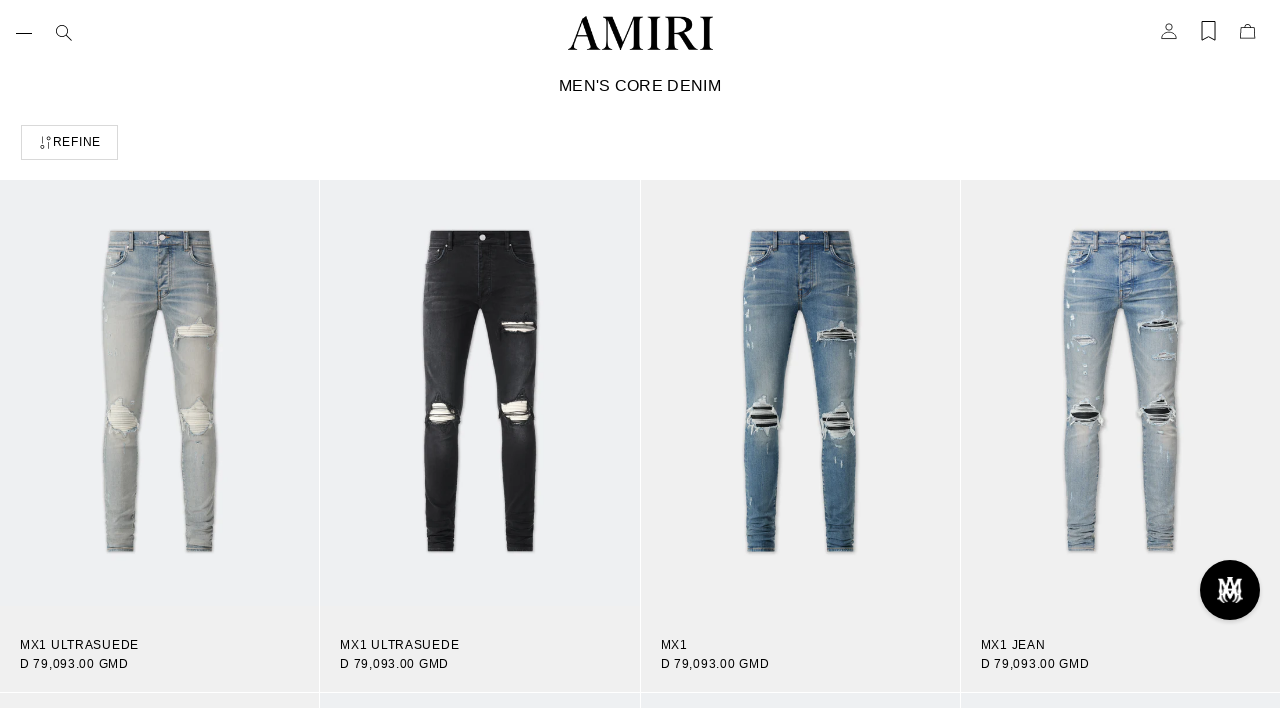

--- FILE ---
content_type: text/css
request_url: https://amiri.com/cdn/shop/t/501/assets/main.css?v=179225316077962704331768945906
body_size: 9145
content:
*{box-sizing:border-box}*:before,*:after{box-sizing:inherit}*:focus-visible,*:focus{outline:1px solid var(--color-outline);outline-offset:0}*:focus:not(:focus-visible){outline:none}html.no-js .no-js-hidden,[hidden]{display:none!important}body{display:-ms-grid;display:grid;-ms-grid-rows:auto auto 1fr auto;grid-template-rows:auto auto 1fr auto;-ms-grid-columns:100%;grid-template-columns:100%;min-height:100%;margin:0;background-color:var(--color-primary-background);color:var(--color-primary-text);font-family:var(--font-body);font-style:var(--font-body-style);font-weight:var(--font-body-weight);font-size:12px;line-height:15px;letter-spacing:.06em;overflow-x:hidden;-moz-osx-font-smoothing:grayscale;-webkit-font-smoothing:antialiased}img{max-width:100%;height:auto;display:block}picture{width:100%}picture>img{display:block;width:100%;height:auto}a{color:inherit}s{color:#525252}.template-captcha main{min-height:50vh;display:flex;align-items:center}details summary::-webkit-details-marker{display:none}details summary{list-style:none;cursor:pointer}.color-schema-1{background-color:var(--color-schema1-background);color:var(--color-schema1-text)}.color-schema-2{background-color:var(--color-schema2-background);color:var(--color-schema2-text)}.color-schema-3{background-color:var(--color-schema3-background);color:var(--color-schema3-text)}.color-schema-4{background-color:transparent;color:var(--color-schema2-text)}.color-schema-gradient{background:var(--color-gradient);color:#fff;width:100%;bottom:0}.color-schema-inverse{background-color:#000;color:#fff}.page-width{padding:0 1rem}.container{position:relative}.content--full-width{width:100%;max-width:100%}.content--floating{position:absolute}.list-unstyled{margin:0;padding:0;list-style:none}.visually-hidden{position:absolute!important;overflow:hidden;width:1px;height:1px;margin:-1px;padding:0;border:0;clip:rect(0 0 0 0);word-wrap:normal!important}.skip-to-content-link:focus{z-index:9999;position:inherit;overflow:auto;width:auto;height:auto;clip:auto}.rte p:last-child:not(p:first-child){margin-bottom:0}.media-video{position:relative;overflow:hidden}.media-video--cover{padding-top:56.25%;min-height:250px}.media-video iframe,.media-video video{position:absolute;top:0;left:0;width:100%;height:100%;object-fit:cover}.media--cover{width:100%;height:inherit}.media--cover img,.media img{height:100%;width:100%;display:block;object-fit:cover;object-position:var(--image-focal) center;transition:opacity .4s cubic-bezier(.25,.46,.45,.94)}.media--contain img{object-fit:contain!important}.media-ratio{position:relative;padding-top:var(--media-ratio)}.media-ratio img{position:absolute;top:0;left:0}.banner-overlay:after{content:"";position:absolute;top:0;left:0;width:100%;height:100%;background:#000;opacity:var(--banner-overlay)}.is-announcement-bar .image-height--hero{height:calc(var(--image-height) - 40px)}@media screen and (min-width: 1025px){.page-width{width:min(100%,var(--page-width, var(--page-width-default)));margin:0 auto;padding:0 1rem}.page-width--narrow{margin:40px}.image-height--hero{height:var(--image-height)}.image-height{height:var(--image-height, 768px)}}@media screen and (max-width: 767px){video{display:block;width:100%}}.flex{display:flex}.jcs{justify-content:flex-start}.jcc{justify-content:center}.jce{justify-content:flex-end}.jcb{justify-content:space-between}.ais{align-items:flex-start}.aic{align-items:center}.aie{align-items:flex-end}.flex--wrap{flex-wrap:wrap}.flex--no-wrap{flex-wrap:nowrap}.flex--column{flex-direction:column}.flex--one-half{flex:0 0 50%}.flex--one-third{flex:0 0 33.33%}.flex--one-fourth{flex:0 0 25%}.flex--gap{gap:var(--flex-gap)}.flex--mobile-only{display:none}@media screen and (max-width: 1200px){.flex--mobile-only{display:flex!important}}@media screen and (max-width: 768px){.flex--mobile{flex-direction:column}.flex--one-half{flex:0 0 100%}.flex--one-fourth,.flex--one-third{flex:0 0 50%}}.text-left{text-align:left}.text-center{text-align:center}.text-right{text-align:right}.text-uppercase{text-transform:uppercase}.rte table{border-collapse:collapse}.rte tbody tr{border-bottom:1px solid var(--color-border)}.rte tbody tr:first-child{border-top:1px solid #000000}.rte tbody tr:last-child{border-bottom:1px solid #000000}.rte table td{padding:1rem}.input-wrapper{border-bottom:1px solid;margin-bottom:1.5rem}.input-wrapper:last-child{margin-bottom:0}.input-wrapper input{width:100%;padding:.5rem 0;border:none;background-color:transparent;color:inherit}input::placehoder{font-size:14px;line-height:20px;color:var(--color-placeholder)}label{display:inline-block;font-size:12.8px;line-height:16px;cursor:pointer;color:#000}textarea{border:1px solid;background-color:transparent;width:100%;min-height:160px;padding:1rem}select{color:var(--color-primary-text);border-color:var(--color-primary-text);padding:.5rem;background-color:var(--color-primary-background);-webkit-appearance:none;border-radius:0}@media screen and (max-width: 768px){input{font-size:16px}.rte table td{padding:.5rem;font-size:12.8px;line-height:16px}}.btn,.shopify-payment-button__button{display:inline-block;font-family:var(--font-body);font-weight:400;font-size:12px;line-height:15px;text-transform:uppercase;padding:.5rem 1rem;cursor:pointer;letter-spacing:.06em;text-decoration:none;border:0;transition:all .2s ease-in-out}.btn--primary{background:var(--color-primary-btn-bg);color:var(--color-primary-btn-text)}.btn--secondary{line-height:15px;letter-spacing:.02em;padding:14px 2.5rem;background:transparent;color:var(--color-secondary-btn-bg);border:1px solid var(--color-secondary-btn-bg)}.btn--tertiary{background:transparent;color:inherit;border:1px solid var(--color-border)}.btn.btn--disabled{background:#d4d4d4;pointer-events:none;cursor:not-allowed}.btn.btn--unstyled{background-color:transparent;border:none;color:inherit;padding:0;text-transform:initial}.btn.btn--link{padding:0;color:inherit;border-bottom:1px solid}.btn--link.link-styled{border:none}.btn--link.link-styled--reverse{border-bottom:none}.shopify-payment-button__button{background-color:transparent!important;color:#000!important;border:1px solid!important;border-radius:0!important;padding:10px!important;font-weight:600!important;font-size:14px!important;margin-top:8px;opacity:1!important}.shopify-payment-button__button--hidden{display:none!important}.btn--primary:hover,.btn--primary:focus,.btn--tertiary:hover:after,.btn--tertiary:focus:after,.btn--unstyled:hover,.btn--unstyled:focus{opacity:.6}.btn--secondary:hover,.btn--secondary:focus{background:#000c}.btn--tertiary:hover,.btn--tertiary:focus{background:var(--color-primary-btn-bg);border-color:var(--color-primary-btn-bg);color:var(--color-primary-btn-text)}.shopify-payment-button__button:hover,.shopify-payment-button__button:focus{background:#000!important;border-color:#000!important;color:#fff!important}.site-menu .menu-item .menu-item__text,.link-styled--reverse{text-decoration:none;position:relative}.site-menu .menu-item .menu-item__text{padding-bottom:32px}.link-styled--reverse.link-styled--active:after{max-width:100%}.site-menu .menu-item .menu-item__text:after,.link-styled--reverse:after{width:100%;max-width:100%;height:1px;border-bottom:1px solid;left:0;bottom:0;position:absolute;content:"";transition:max-width .3s cubic-bezier(.57,.06,.05,.95)}@media screen and (min-width: 1025px){li:hover summary .link-styled--reverse,li:focus summary .link-styled--reverse,.link-styled--reverse:hover,.link-styled--reverse:focus{opacity:.6;transition:opacity .3s}.site-menu .has-submenu:hover .menu-item__text:after,.site-menu .menu-item:hover .menu-item__text:after,li:hover summary .link-styled--reverse.link-styled--active:after,li:focus summary .link-styled--reverse.link-styled--active:after,.link-styled--reverse.link-styled--active:hover:after,.link-styled--reverse.link-styled--active:focus:after{max-width:0px}.site-menu .menu-item .menu-item__text:after,.link-styled--reverse:after{max-width:0px}.site-menu .has-submenu:hover .menu-item__text:after,.site-menu .menu-item:hover .menu-item__text:after,li:hover summary .link-styled--reverse:after,li:focus summary .link-styled--reverse:after,.link-styled--reverse:hover:after,.link-styled--reverse:focus:after{max-width:100%}}.body-1{font-weight:400;font-size:12px;line-height:15px;letter-spacing:.06em;text-transform:uppercase}.body-2{font-weight:400;font-size:10px;line-height:13px;letter-spacing:.06em;text-transform:uppercase}.color-white{color:#fff}.color-black{color:#000}@media (max-width: 768px){.link-styled--reverse:after{content:none}}@keyframes modal{0%{transform:scale(0)}to{transform:scale(1)}}@keyframes shine{to{background-position-x:-200%}}@keyframes rotator{0%{transform:rotate(0)}to{transform:rotate(270deg)}}@keyframes dash{0%{stroke-dashoffset:280}50%{stroke-dashoffset:75;transform:rotate(135deg)}to{stroke-dashoffset:280;transform:rotate(450deg)}}@keyframes animateMenuOpen{0%{opacity:0;transform:translateY(-1.5rem)}to{opacity:1;transform:translateY(0)}}@keyframes slideFadeIn{10%{opacity:1}20%{opacity:1}30%{opacity:0}}@keyframes slideFromLeft{0%{-webkit-transform:translate3d(-100%,0,0);transform:translate3d(-100%,0,0);opacity:0}to{-webkit-transform:none;transform:none;opacity:1}}@keyframes fadeInUp{0%{-webkit-transform:translate3d(0,100%,0);transform:translate3d(0,100%,0);opacity:0}to{-webkit-transform:none;transform:none;opacity:1}}@keyframes zoomFade{0%{opacity:0;transform:scale(1.1)}to{opacity:1;transform:scale(1)}}.loading-overlay__spinner{width:1rem;display:inline-block}.spinner{animation:rotator 1.4s linear infinite}.path{stroke-dasharray:280;stroke-dashoffset:0;transform-origin:center;stroke:#fff;animation:dash 1.4s ease-in-out infinite}.details .summary{background-color:transparent;border:none;color:inherit;padding:0;cursor:pointer}.details .details__icon{transform:none;transition:transform .3s}.details:not(.details--active) h2:hover .details__icon{transform:rotate(90deg)}.details__icon:before,.details__icon:after{content:"";position:absolute;display:block;-webkit-transform:translate(-50%,-50%) rotate(-90deg);transform:translate(-50%,-50%) rotate(-90deg);background-color:currentColor;-webkit-transition:opacity .4s ease-in-out,-webkit-transform .4s ease-in-out;transition:opacity .4s ease-in-out,-webkit-transform .4s ease-in-out;transition:transform .4s ease-in-out,opacity .4s ease-in-out;transition:transform .4s ease-in-out,opacity .4s ease-in-out,-webkit-transform .4s ease-in-out}.details__icon:before{width:11px;height:1px}.details__icon:after{width:1px;height:11px}.details__content{visibility:hidden;overflow:hidden;-webkit-backface-visibility:hidden;backface-visibility:hidden;opacity:0;max-height:0}.details__content.details--animate{transition:all .3s ease-in-out}.details__content-inner{transform:translateY(100%);transition:transform .5s cubic-bezier(.25,.46,.45,.94)}.details--active .summary .details__icon:before{opacity:0}.details--active>summary .details__icon:before,.details--active>.summary .details__icon:after{-webkit-transform:translate(-50%,-50%) rotate(90deg);transform:translate(-50%,-50%) rotate(90deg)}.details--active>.details__content{max-height:1000px;visibility:visible;opacity:1;margin-top:1rem}.details--active>.details__content .details__content-inner{transform:translateY(0)}@media screen and (min-width: 769px){.details.mobile--only .summary{pointer-events:none}}.js .scroll-animation{position:relative;opacity:0;transition:all .7s ease-in-out;overflow:hidden}.js .scroll-animation--active{opacity:1;transition:all .7s ease-in-out}.js .scroll-animation .fade-in-up{animation:none;opacity:0}.js .scroll-animation--active .fade-in-up{animation:fadeInUp 1s ease-in-out;animation-delay:var(--transition-delay);transition-delay:.5s;opacity:1}.js .scroll-animation--active.animation-scale img{animation:zoomFade 1s ease forwards}#shopify-section-announcement-bar{z-index:3}.announcement-bar{overflow-x:hidden;max-height:300px;transition:max-height 1s cubic-bezier(.5,0,.25,1)}.announcement-bar__item{flex:0 0 auto;padding:0 1rem;margin:.5rem 0}.announcement-bar__close{right:.5rem;top:.5rem}.announcement-bar__close path{fill:currentColor}.announcement-bar--hidden{max-height:0}@media screen and (max-width: 768px){.scrolling-animation{overflow:hidden;position:relative;height:40px}.scrolling-animation .announcement-bar__item{position:absolute;opacity:0;animation:slideFadeIn 15s infinite}.scrolling-animation a{z-index:1}.scrolling-animation .announcement-bar__item:hover,.scrolling-animation .announcement-bar__item:active{animation-play-state:paused}.scrolling-animation .announcement-bar__item:nth-child(2){animation-delay:5s}.scrolling-animation .announcement-bar__item:nth-child(3){animation-delay:10s}}@media screen and (min-width: 769px){.announcement-bar__item:not(.announcement-bar__item:last-child){border-right:1px solid}.announcement-bar__item{padding:0 40px}}.announcement-bar__item{white-space:nowrap}.announcement-marquee{overflow:hidden;white-space:nowrap;display:flex}.announcement-marquee__inner{display:inline-block;animation:announcement-marquee 10s linear infinite;padding:0 12px}@keyframes announcement-marquee{0%{transform:translate(0)}to{transform:translate(-100%)}}.content-for-layout.header-style--floating{margin-top:var(--main-negative-margin, -56px)}.section-header{transition:transform .3s;z-index:6}.header{position:relative;background-color:var(--color-header-background)}.template-index header.header-style--transparent,.template-product:not(.page-scrolled,.mmenu--open) header.header-style--transparent,.template-collection:not(.page-scrolled,.mmenu--open) header.header-style--transparent{background:transparent}header.header-style--floating{background:linear-gradient(180deg,#000,#0000);color:#fff}.header-style--inverse{background-color:#000;color:#fff}.header--sticky,.js-sticky--on-scroll{-webkit-sticky:sticky;position:sticky;top:0}.js-sticky{transform:translate3d(0,-100%,0)}.js-sticky--showing{transform:none}.header__menu,.header__util-link{flex:0 0 25%}.header .wishlist-btn svg path,.header .header-account .icon--account-2 path{fill:none;stroke:currentColor}.account--logged-in svg circle,.account--logged-in svg path,.account--logged-in svg{fill:var(--color-primary-text)!important}.site-logo{flex:0 0 50%;margin:0 auto;text-align:center}.alt-mobile-logo,.alt-header-logo{display:none}.site-logo img{max-width:112px}.site-logo a{text-decoration:none}.header__util-link>li{padding:1rem .5rem}.header__util-link>li svg{width:1rem}.header__util-link>li:last-child{padding-right:1rem}#cart-icon-bubble{text-decoration:none}body:not(.alt-header) .cart-icon--active .cart-item-count{color:#fff}.cart-populated:after{content:"";width:4px;height:4px;background-color:#fff;display:block;border-radius:50%}.header-style--floating .cart-populated:after{background-color:#000}.header-style--floating .header__util-link>li a,.header-style--inverse .header__util-link>li a{color:#fff}.alt-header.mmenu--open .site-logo-mobile{background:var(--color-header-background)}.alt-header.mmenu--open .site-logo-mobile .header__heading-logo-mobile{display:block}.alt-header.mmenu--open .site-logo-mobile .header__heading-logo-mobile.alt-mobile-logo{display:none}.site-logo-mobile{display:block;background-color:var(--color-site-logo-mobile);position:sticky;top:0;z-index:5;margin:0}.details--active .hamburger span:nth-child(3){opacity:0}.hamburger span:nth-child(3){translate:0 6px}.mobile{display:none}@media screen and (max-width: 1200px){.denim-customization__link{display:none}.denim-customization__link-mobile{padding:15px}.header .header__menu,.desktop-menu,.search-trigger span{display:none}.mobile,.global-search.mobile,.mobile-menu{display:block}.section-header{transform:none!important;width:100%}.wk-link,#searchTrigger,#cart-icon-bubble,.header__util-link .account,.global-search{display:flex;align-items:center;max-height:45px}.header .header__util-link #searchTrigger{padding:13px 0}.header__util-link .global-search .search-form{top:unset;bottom:45px;max-height:87vh}.header{height:45px}#searchTrigger{justify-content:center;padding-bottom:unset;padding:0}.wishlist-btn>span,.header .header-account>span{height:20px}}@media screen and (min-width: 1025px){.header-layout--drawer .desktop-menu{display:none}.header.header-style--floating:hover{background-color:#000;color:#fff}.header__util-link,.header:not(.header-layout--logo_above) .desktop-menu{flex:0 0 40%}.desktop-menu{padding:0 8px}.site-logo{flex:0 0 15%;padding:1rem}.header__util-link>li{margin:0 4px}.header__util-link>li:last-child{padding-right:1.5rem;margin-right:0}}@media screen and (min-width: 1201px){.header:not(.header-layout--drawer) .mobile-menu,.header:not(.header-layout--drawer) .mmenu-account,.header:not(.header-layout--drawer) .details__icon,.header:not(.header-layout--drawer) .header__mobile-menu,.header:not(.header-layout--drawer) .header__mobile-menu .global-search{display:none}.header-layout--logo_above .header__menu{flex:0 0 100%;order:1}.header-layout--logo_above .header__menu:has(.mobile-menu){display:none}.header.header-layout--logo_above{flex-wrap:wrap}.header.header-layout--logo_above .primary-links{justify-content:center}.header__menu--placeholder{flex:0 0 35%}.header-layout--logo_left .site-logo,.header-layout--logo_left .header__util-link{flex:0 0 30%}.header-layout--logo_left .header__menu{flex:0 0 40%}.header-layout--logo_left .primary-links{justify-content:center}.header-layout--logo_left .site-logo{order:-1}.header-layout--logo_left .site-logo>a{justify-content:flex-start}.body-overlay{overflow-y:hidden}.body-overlay:after{content:"";position:fixed;z-index:2;top:0;left:0;bottom:0;right:0;height:100vh;width:100%;backdrop-filter:blur(2px);-webkit-backdrop-filter:blur(2px);background:#0006}}.site-menu__submenu .menu-item__level-1>a,.site-menu__submenu .menu-item__level-1 .submenu__summary>.menu-item{padding-left:23px}.site-menu__submenu .menu-item__level-1:not(.submenu-empty) .submenu__summary{padding-left:0}.site-menu__submenu .submenu-no-children .submenu__details{border-left:none!important}@media screen and (min-width: 1440px){.site-menu__submenu .menu-item__level-1>a,.site-menu__submenu .menu-item__level-1 .submenu__summary>.menu-item{padding-left:40px}}.search-trigger{display:flex;align-items:center;font-size:12.8px;line-height:16px;color:inherit;padding:1rem .5rem;padding-bottom:20px}.search-trigger span{margin-left:.5rem}.search-trigger svg{width:1rem}.global-search .search-form{top:100%;left:0;background:#fff;width:100%;padding:0 16px;margin-top:0;z-index:9}.global-search .search-form path{fill:var(--color-border)}.form__input{width:100%}.search-drawer input[type=search]{-webkit-appearance:none;appearance:none;border:none;background:transparent;font-family:var(--font-heading);letter-spacing:.06em;text-transform:uppercase;font-size:16px;width:100%;height:40px}.search-drawer .drawer__container{right:0;padding:0}.search-drawer .form__input{padding:7px 2.5rem;border-bottom:1px solid var(--color-border)}.search-drawer .predictive-search__links li{border-bottom:1px solid var(--color-border)}.search-drawer .predictive-search__links li:first-child{border-top:1px solid var(--color-border)}.search-drawer .predictive-search__links a{padding:1rem 2.5rem;display:block}.search-drawer .predictive-search__heading{padding:2rem 2.5rem;margin:0;border:none}.search-drawer .collection__grid{padding:0 2.5rem;gap:20px 0;justify-content:flex-start;display:flex!important;gap:0!important}.search-drawer .collection__grid li{flex:0 0 50%}.search-drawer .collection__grid a.product-card{text-decoration:none}.search-drawer .collection__grid .wk-button{display:none}.search-drawer .collection__grid .badge{font-size:4px;top:2px;left:6px}.search-modal__form[open=true] .search-defaults{display:none}.search-drawer variant-selects{display:none}.search-drawer .product-card{display:flex}.search-drawer .product-card__media{flex:0 0 66px;height:93px;padding-top:unset}.search-drawer .product-card a{display:flex}.search-drawer .product-card__info{margin-top:0;padding-left:10px;padding-right:20px;font-size:10px;line-height:13px}.search-drawer .product-card__title,.search-drawer .product-card__style,.search-drawer .price-rating__wrapper{margin-bottom:3px;font-size:10px;line-height:13px}.search-drawer ul:not(.predictive-search__links) li{font-size:12px;line-height:15px;text-transform:uppercase;max-width:200px}.predictive-search--no-results{padding:2rem;position:absolute;top:2rem}input[type=search]::-webkit-search-decoration,input[type=search]::-webkit-search-cancel-button,input[type=search]::-webkit-search-results-button,input[type=search]::-webkit-search-results-decoration{display:none}@media screen and (max-width: 768px){.global-search input[type=search]{height:auto}.search-drawer .drawer__header .btn{top:0;right:1rem;max-height:100%;height:45px;border-left:1px solid var(--color-border);padding-left:1rem}.search-drawer .predictive-search__heading{padding:20px 15px}.search-drawer .form__input{height:45px;padding:12px 15px}.search-drawer .predictive-search__links a{padding:15px 20px}.search-drawer .collection__grid{padding:0}}.site-menu{z-index:1;padding-top:60px}.mega-menu__promo{display:none}.cart-icon-container{position:relative}.cart-icon-container .cart-item-count{position:absolute;top:6px;transform:translate(-47%);left:47%;font-size:10px;line-height:13px;color:var(--color-primary-text)}.site-menu .primary-links>li{cursor:pointer}.site-menu .menu-item__heading,.site-menu .menu-item{text-decoration:none}.site-menu .menu-item .menu-item__text:after{display:none}.link-styled{text-decoration:none}.link-styled:hover{color:gray}.link-styled--grey-reversed{text-decoration:none;color:gray;text-transform:uppercase}.link-styled--grey-reversed:hover{opacity:1}@media screen and (min-width: 1200px){.header:not(.header-layout--drawer) .site-menu__submenu .menu-item__level-1:not(:hover) .submenu__summary .menu-item{color:gray;text-transform:uppercase}.site-menu .menu-item{cursor:pointer;font-family:var(--font-heading);text-transform:uppercase;text-decoration:none;font-size:14px}.site-menu .menu-item .menu-item__text:after{display:block}.site-menu__submenu .menu-item{display:flex;margin:0}.site-menu .menu-item:after{bottom:-4px}.secondary-links>li span.menu-item{text-transform:uppercase;font-weight:400;font-size:10px;line-height:13px;margin:0!important}.header:not(.header-style--default) .site-menu .menu-item--primary{color:#fff}.header:not(.header-layout--drawer) .site-menu__sub-submenu li{margin-bottom:8px}.header:not(.header-layout--drawer) .site-menu__submenu .menu-item{color:#000}.site-menu .primary-links>li{padding:30px 16px;cursor:pointer}.site-menu .primary-links>li>details .menu-item>span,.site-menu .primary-links>li>a>span{padding:23px 0;z-index:1}.site-menu .primary-links>li:last-child{margin-right:0}.header:not(.header-layout--drawer) .megamenu,.header:not(.header-layout--drawer) .single-dropdown{clip:rect(0 0 0 0)}.header:not(.header-layout--drawer) .megamenu{width:100%;left:0;padding:24px 16px}.megamenu{border-top:1px solid var(--color-border);padding:0!important;gap:0px!important}.megamenu .site-menu__submenu{max-height:inherit;position:initial;padding:30px 0 0;width:42%;border-right:1px solid var(--color-border);height:100%}.megamenu .megamenu-links{flex:0 0 600px;padding:0}.megamenu .megamenu-image .mega-menu__promo img{height:100%;object-fit:cover}.mega-menu__promo-content{position:absolute;bottom:0;left:50%;transform:translate(-50%)}.mega-menu__promo{position:relative;display:block;max-width:100%;max-height:inherit;opacity:0;color:#000;text-align:center;transition:all .4s cubic-bezier(.5,0,.25,1)}.mega-menu__promo-content{margin-top:1rem}.mega-menu__promo-subheading{text-transform:uppercase;font-size:10px;line-height:20px;margin-bottom:4px}.mega-menu__promo-heading{margin-bottom:1rem}.header:not(.header-layout--drawer) .megamenu,.header:not(.header-layout--drawer) .single-dropdown{background-color:var(--color-primary-background);position:absolute;top:100%;max-height:0;opacity:0;padding:24px;margin-top:0;gap:0 40px;visibility:hidden;transition:all .4s cubic-bezier(.5,0,.25,1)}.header:not(.header-layout--drawer) .site-menu__submenu .transition-delay{transform:translateY(2rem);opacity:0;transition:all 1s ease-in-out;transition-delay:var(--transition-delay)}.header:not(.header-layout--drawer) .has-submenu:hover .megamenu,.header:not(.header-layout--drawer) .has-submenu:focus-within .megamenu,.header:not(.header-layout--drawer) .has-submenu:hover .single-dropdown,.header:not(.header-layout--drawer) .has-submenu:focus-within .single-dropdown,.header:not(.header-layout--drawer) .has-submenu:hover .mega-menu__promo,.header:not(.header-layout--drawer) .has-submenu:focus-within .mega-menu__promo{clip:auto;max-height:750px;opacity:1;visibility:visible}.header:not(.header-layout--drawer) .has-submenu:hover .site-menu__submenu .transition-delay{transform:translateY(0);opacity:1}.megamenu-links .has-submenu .details__content{position:absolute;right:0;top:0}.megamenu-links .has-submenu summary:hover+.details__content{opacity:1!important;visibility:visible!important;backface-visibility:visible!important;max-height:fit-content!important}.site-menu__submenu .has-submenu .submenu__details{position:absolute;height:100%;right:-350px;top:0;min-width:350px;display:none;padding:30px 30px 30px 0}.site-menu__submenu .has-submenu .submenu__details .submenu__grandchildren{list-style-type:none;padding-left:30px}.site-menu__submenu .has-submenu .submenu__details .submenu__grandchildren a{padding:8px 0 8px 10px}.site-menu__submenu .has-submenu .submenu__details .submenu__grandchildren li{padding-left:0}.site-menu__submenu .has-submenu .submenu__details:hover,.site-menu__submenu li.has-submenu:hover .submenu__details{display:block}.header:not(.header-layout--drawer) .site-menu__submenu li a{padding:15px 30px}.site-menu__submenu .link-is-title{color:gray}.site-menu__submenu .submenu__grandchildren .link-is-title,.site-menu__submenu .submenu__grandchildren li:first-child a{padding-top:16px!important}.site-menu__submenu .icon-active{display:none;order:-1;padding-right:4px}.site-menu__submenu li:hover .submenu__summary .icon-active,.site-menu__submenu .link-styled--active .icon-active{display:flex}.header:not(.header-layout--drawer) .submenu__grandchildren li:hover .menu-item{color:gray}.megamenu{cursor:default}.megamenu .megamenu-links{flex:1}.megamenu .site-menu__submenu{width:100%;padding:0;border:none}.megamenu-links>.site-menu__submenu li{width:200px;cursor:pointer}.megamenu-links>.site-menu__submenu li.submenu-empty{padding:0}.site-menu__submenu .has-submenu .submenu__details{left:200px;border-left:1px solid var(--color-border);min-width:100%;width:100%;padding:0}.site-menu__submenu li.has-submenu:hover .submenu__details,.site-menu__submenu li.has-submenu:focus-within .submenu__details{display:flex;width:calc(100vw - 200px)}.site-menu__submenu .has-submenu .submenu__details .submenu__grandchildren{min-width:290px;cursor:default}.site-menu__submenu .menu-item__level-1:not(.submenu-empty):hover .promo-image.child-image{display:block}.site-menu__submenu .has-submenu .submenu__details .promo-image img{object-fit:cover;height:100%;width:100%}.site-menu__submenu .has-submenu .submenu__details .promo-image{display:none;padding:0;flex:0 0 calc(100vw - 490px)}.site-menu__submenu .has-submenu .submenu__details .promo-image.grandchild-image{display:none}.megamenu .promo-image.blank-banner,.site-menu__submenu .has-submenu .submenu__details .promo-image.grandchild-image.blank-banner{background-color:#fff}.site-menu__submenu .has-submenu .submenu__details .submenu__grandchildren .promo-image{display:none}.site-menu__submenu .has-submenu .submenu__details .submenu__grandchildren li a:hover+.promo-image{display:block;position:absolute;padding:0;left:275px;top:0}.site-menu__submenu .submenu__grandchildren li:first-child a{padding-top:15px!important}.site-menu__submenu .submenu__grandchildren li{width:100%}.site-menu__submenu .submenu__grandchildren li a{padding-right:20px}.megamenu-links .site-menu__submenu>li:first-child a{padding-top:29px}.megamenu-links .site-menu__submenu{padding-bottom:14px}.megamenu-image .promo-image img{height:100%;object-fit:cover}.megamenu-image .promo-image{height:100%}.megamenu-image .promo-image .btn{margin:14.5px}.megamenu .megamenu-image{flex:0 0 calc(100vw - 493px);min-height:570px}.btn-primary-2{background:#fff;color:#000}.megamenu-image .mega-menu__promo-content{margin-bottom:20px}.submenu__summary .menu-item:before{padding-right:3px}}@media screen and (min-width: 1440px){.megamenu{padding:24px 56px}}.mmenu-drawer{transition:background .3s ease-in-out}.menu-drawer{height:100%}.mobile-menu .drawer__container{height:calc(100% - var(--header-height));padding:0;overflow-x:hidden;transform:translate3d(-100%,0,0);transition:transform .4s cubic-bezier(.5,0,.25,1);background:#ffffffe6}.mobile-menu .submenu--showing{overflow-y:hidden}.mobile-menu .submenu--showing ul{max-height:68dvh;overflow-y:auto}.mobile-menu .site-menu li{padding:8px 15px}.mobile-menu .details--active>.summary{font-weight:700}.mobile-menu .details__content{margin-top:0;transition:all ease .25s}.mobile-menu .submenu__trigger{display:flex;width:100%}.mobile-menu .menu-item{font-family:var(--font-heading);text-transform:uppercase;opacity:1}.mobile-menu .menu-item:hover{font-weight:700}.mobile-menu .site-menu li:last-child{padding-bottom:0}.mobile-menu .site-menu ul{padding-top:8px}.mobile-menu .menu-item .icon--account-2{width:1rem}.mobile-menu .mmenu__util-links{gap:10px;padding:0 15px 60px;margin-top:2rem}.mobile-menu .localization-form .disclosure__list{right:0}.menu-drawer__promo{padding:40px 15px 15px}.menu-drawer__promo p{margin-bottom:8px;text-transform:uppercase;text-decoration:none}.menu-drawer__promo a{text-decoration:none}@media screen and (min-width: 767px) and (max-width: 1200px){.mobile-menu .drawer__container{padding-left:40px;padding-right:40px}}.site-menu .primary-links>li.world-of-amiri-menu{padding-top:35px}.site-menu .primary-links>li.world-of-amiri-menu .summary,.site-menu .primary-links>li.world-of-amiri-menu a{font-size:10px;letter-spacing:.02em}.site-footer--border{border-top:1px solid var(--color-border)}.site-footer.color-schema-1 .icon--email path,.site-footer.color-schema-1 .footer__list-social path{fill:var(--color-primary-text)}.site-footer.color-schema-1 .icon--caret path{stroke:var(--color-primary-text)}.footer__blocks-wrapper,.footer__social-wrapper{margin-bottom:0!important}.footer-block .placeholder{min-height:12rem}.footer-block{flex:0 0 20%;padding-right:10px;margin-bottom:0}.footer-block:last-child{padding-right:0}.footer__list-social,.footer__blocks-wrapper{padding-bottom:1rem}.footer__blocks-wrapper .footer__blocks{width:100%;justify-content:space-between}.footer__inner{padding:0 40px}.footer__logo{max-width:43px;position:absolute;right:40px;bottom:40px}.footer__inner-top{display:flex;justify-content:space-between;margin-bottom:56px}.footer-block__linklist li{font-size:11px;line-height:13px;letter-spacing:.04em;text-transform:uppercase}.footer-block__linklist li a{padding:7px 0;display:inline-block}.accessibility-link{font-size:14px;line-height:13px;letter-spacing:.04em;text-transform:uppercase;text-decoration:none;height:-webkit-fill-available;height:fit-content}.site-footer .accessibility-link{padding-left:30px}.accessibility-link svg{vertical-align:bottom}.footer__newsletter p a,.footer-block__linklist li a{text-decoration:none}.footer__newsletter p a{color:gray}.footer__blocks-wrapper.newsletter-first .footer__newsletter{order:-1}.site-footer .footer__heading{text-transform:uppercase;font-family:var(--font-heading);font-weight:400;font-size:11px;line-height:13px;letter-spacing:.04em;margin-bottom:0;color:gray}.newsletter-form .newsletter-form__message--success{margin:1rem 0 0}.footer__newsletter label{color:inherit}.footer__newsletter .icon--success,.footer__newsletter .icon--error{margin-right:.25rem}.localization-form .btn{display:flex;column-gap:.5rem;padding:0;font-weight:400;font-size:14px;line-height:13px;letter-spacing:.04em}.localization-form .disclosure__list{overflow-y:auto;width:max-content;min-width:4rem;max-height:12rem;padding:.5rem 0;border:1px solid;background-color:#fff;animation:fadeInUp .2s ease;bottom:30px;right:-160px}.localization-form .disclosure__item{padding:.5rem 1rem}.location-notify{max-width:318px;margin:1rem 0 0;text-align:left;font-size:14px;line-height:19px;letter-spacing:.04em}.footer__banner img{width:100%}.footer__copyright a{text-decoration:none}.footer__newsletter{width:100%;flex:0 1 auto}.footer__inner .section-newsletter .input-wrapper,.footer__newsletter .input-wrapper{border:.5px solid var(--color-border)}.footer__newsletter p{font-size:14px;line-height:19px;letter-spacing:.04em;margin-bottom:16px}.footer__newsletter button{white-space:nowrap;border-left:.5px solid var(--color-border);background-color:transparent;padding:16px 30px;color:var(--color-primary-text)}.section-newsletter input,.footer__newsletter input{padding:12px 0 12px 20px}.footer__newsletter input::placeholder,.footer__newsletter button{font-weight:400;font-size:12px;letter-spacing:.04em;line-height:12px}.footer__payment{margin-left:20px}@media screen and (min-width: 769px){.footer__blocks-wrapper.newsletter-first .footer__blocks{justify-content:flex-end}.site-footer .details--active>.details__content{margin-top:0}.footer-block__linklist{margin-top:15px}.site-footer__linklist li{margin-right:50px;margin-bottom:0}.site-footer__linklist li:last-child{margin-right:0}.footer__newsletter{width:100%;flex:0 1 auto;max-width:530px}.footer__copyright{align-items:center}.footer-block__disclosure.mobile--only .details__icon{display:none}}@media screen and (max-width: 768px){.footer__newsletter p a{display:block}.footer__payment{margin-top:10px}#shopify-section-footer .site-footer{padding-top:18px}.mobile-device .footer-block__disclosure{border-bottom:1px solid var(--color-border);margin-bottom:1rem}.mobile-device .footer-block__disclosure .footer-block__linklist{padding-bottom:1rem}.mobile-device .footer-block__disclosure .summary{margin-bottom:1rem;font-size:14px;line-height:18px;text-transform:uppercase}.mobile-device .footer-block__disclosure .details__icon{margin-right:6px}.footer-block__linklist{padding:0 15px 15px}#FooterLanguageForm .disclosure__list{left:0}.footer__newsletter h2{font-family:var(--font-body);font-size:14px;line-height:18px;text-transform:uppercase}.footer__inner{padding:0}.footer__inner-top{flex-direction:column;padding:0 16px;margin-bottom:60px}.footer__newsletter{padding-right:0}.footer__inner-top-right{gap:8px;flex-wrap:wrap;margin-top:30px}.accessibility-link{padding:0}.localization-form .disclosure__list{bottom:30px;right:-100px}.footer-block__disclosure{padding-right:0;border-top:.5px solid var(--color-border)}.footer-block__disclosure .summary{width:100%;padding:18px 15px 18px 0}.footer__blocks-wrapper .footer-block__disclosure .details__content{margin-top:0}.footer-block:not(.footer__newsletter){padding-right:0}.footer__blocks-wrapper .footer-block:last-child{border-bottom:.5px solid var(--color-border)}.footer__blocks-wrapper{padding-bottom:30px}.footer__logo{position:relative;margin:0 auto 30px;right:unset;bottom:unset;padding:30px 0}}@media screen and (max-width: 415px){.footer-block__image img{max-width:100%!important;width:100%}}.footer__newsletter-wrapper{flex:0 1 37%;display:flex;justify-content:flex-end}.footer__blocks-wrapper .footer__blocks{flex:0 1 50%}.footer__inner-bottom{padding-top:100px}.footer-bottom-right-menu{font-size:14px}@media screen and (min-width: 769px){.footer-block__linklist li a.menu-item--padding-top{padding-top:31px}}@media screen and (max-width: 768px){.footer__inner-bottom{padding-left:15px;padding-right:15px}.footer-bottom-right-menu{padding-top:20px}.footer__blocks-wrapper{flex-direction:column-reverse}.footer__newsletter-wrapper{padding:15px 15px 20px}.footer-block.footer__newsletter{border:0}.footer__blocks{padding-left:15px;padding-right:15px}.footer__inner-bottom{padding-top:20px}.footer-block__linklist{padding:0}.footer-block__disclosure{padding:20px 0}.footer__heading{color:gray;padding-bottom:15px}}h1:empty,h2:empty,h3:empty,h4:empty,h5:empty,h6:empty{display:none}h1,h2,h3,h4,h5,h6,.h0,.h1,.h2,.h3,.h4,.h5,.h6{font-family:var(--font-heading);font-style:var(--font-heading-style);font-weight:var(--font-heading-weight);word-break:break-word;margin-top:0;letter-spacing:.06em}.h0{font-size:92px;line-height:96px}h1,.h1{font-size:40px;line-height:48px}h2,.h2{font-size:36px;line-height:40px}h3,.h3{font-size:32px;line-height:40px}h4,.h4{font-size:28px;line-height:40px}h5,.h5{font-size:19px;line-height:22px}h6,.h6{font-size:20px;line-height:32px}.body{font-family:var(--font-body)}p,.body{margin-top:0;-webkit-font-smoothing:antialiased;-moz-font-smoothing:none}.font-heading{font-family:var(--font-heading);letter-spacing:.06em}small,.text--small{font-size:12.8px;line-height:16px}.text--large{font-size:15px;line-height:21px}blockquote{font-style:italic;color:rgba(var(--color-secondary-background-2),.75);border-left:.2rem solid rgba(var(--color-foreground),.2);padding-left:1rem}.small-heading{font-size:15px;line-height:18px;letter-spacing:.06em;text-transform:uppercase}.smaller-heading{font-size:14px;line-height:16px;letter-spacing:.06em;text-transform:uppercase}.font-xs{font-size:10px;line-height:13px}.font-s{font-size:12px;line-height:14px}.font-m{font-size:15px;line-height:17px}.font-l{font-size:18px;line-height:20px}.font-xl{font-size:20px;line-height:22px}@media screen and (max-width: 768px){.h0{font-size:44px;line-height:48px}h1,.h1{font-size:36px;line-height:48px}h2,.h2{font-size:32px;line-height:40px}h3,.h3{font-size:28px;line-height:40px}h4,.h4{font-size:20px;line-height:32px}h5,.h5{font-size:19px;line-height:22px}h6,.h6{font-size:18px;line-height:24px}.small-heading{font-size:14px;line-height:17px}}.drawer,.modal{width:100vw;height:100%;position:fixed;top:0;right:0;bottom:0;left:0;z-index:9;display:flex;justify-content:flex-start;color:#000;visibility:hidden;transition:visibility .4s cubic-bezier(.5,0,.25,1)}.side-drawer,.cart-drawer{justify-content:flex-end}.side-drawer{overflow-x:hidden}.side-drawer .drawer__container{border:none}#drawerClose{right:10px;top:10px}.drawer__header svg path{fill:currentColor!important}.drawer--overlay,.modal--overlay{height:100%;opacity:0;background:#00000040;flex-grow:1;transition:opacity .4s cubic-bezier(.5,0,.25,1)}.drawer__container{width:100%;position:absolute;height:100%;padding:1rem;background:var(--color-primary-background);overflow-y:auto;transform:translate3d(100%,0,0);transition:transform .4s cubic-bezier(.5,0,.25,1)}.modal__container{max-width:min(94%,1024px);padding:1.5rem;background:var(--color-primary-background);border:none;overflow-y:scroll;max-height:98vh;animation:modal .4s cubic-bezier(.5,0,.25,1) forwards}.modal__close{top:1.5rem;right:1.5rem}.drawer__heading{margin:0;color:#000}.drawer__header .btn{top:20px;right:15px;max-height:24px}.drawer__body{flex-grow:1;-webkit-overflow-scrolling:touch}.mmenu-drawer{top:var(--header-height, 45px)}.drawer--open,.mmenu--open,.modal--open{overflow-y:hidden}.drawer--open .content-for-layout{z-index:7}.modal--active,.drawer--active,.mobile-menu.details--active .drawer{visibility:visible;overflow-y:hidden}.drawer--active .drawer__container,.mobile-menu.details--active .drawer__container{transform:translateZ(0)}facet-drawer .drawer__container{transform:translate3d(-100%,0,0);transition:transform .5s cubic-bezier(.215,.61,.355,1)}.mmenu--open .drawer--overlay,.drawer--active .drawer--overlay,.modal--active .modal--overlay{opacity:1}.modal--open .header:not(.header-style--default),.mmenu--open .header:not(.header-style--default){background:#ffffffe6}drawer-dialog .drawer.default-drawer .drawer__container{padding:0!important}drawer-dialog .drawer.default-drawer .drawer-title{padding:20px;border-bottom:1px solid var(--color-border);margin:0}drawer-dialog .drawer.default-drawer .drawer-content{padding:15px;height:100vh;overflow-y:auto;padding-bottom:150px!important}.drawer .drawer__container-inner{position:relative;height:100%;overflow:hidden}.drawer .drawer__container-inner .drawer-footer{bottom:0;width:100%;position:sticky;position:-webkit-sticky;padding:20px 15px;background-color:#fff}.drawer .drawer__container-inner .drawer-footer button,.drawer .drawer__container-inner .drawer-footer a{width:100%;max-width:346px;display:flex;justify-content:center;padding:15px 0}@media screen and (min-width: 769px){.drawer__container{width:480px}.drawer .drawer__container-inner .drawer-footer{bottom:0}.drawer .drawer__container-inner .drawer-footer button,.drawer .drawer__container-inner .drawer-footer a{width:230px;max-width:100%;min-width:230px;padding:15px 0}.side-drawer .drawer__container{width:500px;margin-right:0}drawer-dialog .drawer.default-drawer.drawer-title{padding:20px}drawer-dialog .drawer.default-drawer .drawer-content{padding:40px}}@media (max-width: 1024px){drawer-dialog .drawer .drawer__container{top:0!important;max-height:100%!important}}.collapsible-item{border-bottom:1px solid;margin-bottom:1rem}.collapsible-item h2{margin-bottom:.5rem}.collapsible-item .details__icon{margin-right:6px}.collapsible-item.details--active>.details__content{margin-top:0}.section-heading{margin-bottom:1rem}.section-subheading{margin-bottom:9px}.section-cta{margin-top:1rem}.h0:not(.section-heading),.h1:not(.section-heading),.h2:not(.section-heading){margin-bottom:4px}.section .content--wrapper{z-index:1;padding:15px;margin:65px 15px}.section .jcc .content{margin:auto}.section .jce .content{margin-left:auto}.section .cta-container .btn:nth-child(2){margin-left:1rem}.section .cta--desktop{display:none}.section sup.content--floating{font-size:18px;line-height:24px;letter-spacing:-.02em}@media screen and (min-width: 1025px){.section-heading{margin-bottom:3rem}.section-cta{margin-top:3rem}.section .content--wrapper:not(.content--full-width){width:min(100%,var(--content-max-width))}.section .content{width:min(100%,var(--content-width, 720px))}.section sup.content--floating{font-size:32px;line-height:40px}}.placeholder{min-height:25rem;width:100%;margin:auto;border:1px solid}.placeholder svg{width:100%;height:100%;fill:currentColor}.banner-placeholder{min-height:32rem;width:100%}.banner-placeholder svg{width:100%;height:100%;fill:currentColor}.section.section-newsletter h2,.section-newsletter .rte,.section.section--rich-text h2,.section--rich-text .rte{margin-bottom:1rem}.section-newsletter .newsletter-form .icon--email path{fill:#000}.section-newsletter .color-schema-inverse .newsletter-form .icon--email path{fill:#fff}.splide:not(.splide__pagination--alt){padding-bottom:2rem}@media screen and (min-width: 769px){.section .cta--mobile{display:none}.section .cta--desktop{display:block}.section.section-newsletter .content h2,.section-newsletter .rte,.section.section--rich-text .content h2,.section--rich-text .rte{margin-bottom:56px}.section.section-newsletter .content h2{margin-bottom:15px}}.section-newsletter input::placeholder{font-size:12px;text-transform:uppercase}.section-newsletter .btn{white-space:nowrap;border-left:.5px solid var(--color-border);background-color:transparent;padding:16px 30px}@media (max-width: 1024px){.section-newsletter .content{width:100%}}#ot-sdk-btn-floating{display:none}.site-footer .ot-sdk-show-settings{font-size:10px;line-height:13px;letter-spacing:.04em;text-transform:uppercase;margin-top:8px;cursor:pointer}.cookies-popup{position:fixed;z-index:9;padding:0;border:none;overflow:hidden;top:0;left:0;width:100%;height:100%;align-items:flex-end;background:transparent}.popup--animate{background:#00000080}.popup--animate .cookies-popup__inner{transform:none;opacity:1}.cookies-popup__inner{background:#fff;padding:2rem;flex:0 0 100%;opacity:0;transform:translateY(100%);transition:all .4s cubic-bezier(.215,.61,.355,1)}.cookies-popup a{text-decoration:none}.cookies-popup p{margin-bottom:2rem}.cookies-popup .ot-sdk-show-settings{text-transform:uppercase;font-weight:600}@media (max-width: 767px){.cookies-popup{text-align:center}}@media (min-width: 769px){.cookies-popup p{flex:0 0 60%;margin-bottom:0}}.mmenu-account a span:first-child{margin-right:.5rem}@media (max-width: 767px){.header__util-link .header-account{display:none}}.header__util-link,.header__mobile-menu{flex:0 0 25%!important}.header__util-link .global-search{display:none}.mobile-menu .hamburger{min-width:56px;max-width:56px;border:none;-webkit-appearance:none;background:none;padding:1rem;z-index:5;cursor:pointer}.hamburger span{position:absolute;display:block;height:1px;width:1rem;background:currentColor;-webkit-transform:rotate(0deg);-ms-transform:rotate(0deg);transform:rotate(0);-webkit-transition:.25s ease-in-out;-o-transition:.25s ease-in-out;transition:.25s ease-in-out}.header-style--floating .hamburger span,.header-style--inverse .hamburger span{background:#fff}.hamburger span:nth-child(1){margin-bottom:6px;transform:rotate(0);translate:0 -6px}.hamburger span:nth-child(2){transform:rotate(0)}.details--active .hamburger span:nth-child(1){-webkit-transform:rotate(45deg);-moz-transform:rotate(45deg);-o-transform:rotate(45deg);transform:rotate(45deg);translate:0 0;margin:0}.details--active .hamburger span:nth-child(2){-webkit-transform:rotate(-45deg);-moz-transform:rotate(-45deg);-o-transform:rotate(-45deg);transform:rotate(-45deg);translate:0 0}[data-link-handle*=sale]{display:none}body:not(.sale-active) .predictive-search .product-card:has(.final-sale-badge){display:none}body:not(.sale-active) .predictive-search [data-search-link-handle*=sale]{display:none}.search-defaults .custom-badge{display:none}.template-index .content-for-layout.header-style--transparent,.template-product .content-for-layout.header-style--transparent,.template-collection .content-for-layout.header-style--transparent:has(.collection-banner){margin-top:calc(var(--header-height)* -1)}@media screen and (min-width: 1025px){.template-search .nosto_element,#account-page-dynamic{width:min(100%,var(--page-width, var(--page-width-default)));margin:0 auto;padding:0 1rem}}.gift-bag .product-form__submit{background:transparent;color:#000;display:flex;align-items:center;padding:0 40px;transform:translateY(-20px)}.gift-bag .product-form__submit .box{width:24px;height:24px;border:2px solid #000;opacity:.8}.gift-bag .product-form__submit:hover .box{opacity:1}.gift-bag .product-form__submit .box.checked{background-image:url("data:image/svg+xml,%3Csvg stroke='currentColor' fill='currentColor' stroke-width='0' viewBox='0 0 512 512' height='24px' width='24px' xmlns='http://www.w3.org/2000/svg'%3E%3Cpath d='M48 48v416h416V48zm170 312.38-80.6-89.57 23.79-21.41 56 62.22L350 153.46 374.54 174z'%3E%3C/path%3E%3C/svg%3E");background-position:center}.gift-bag .button__inner img{margin-right:10px}.gift-bag .button__inner .price-item{margin-left:10px}
/*# sourceMappingURL=/cdn/shop/t/501/assets/main.css.map?v=179225316077962704331768945906 */


--- FILE ---
content_type: text/css
request_url: https://amiri.com/cdn/shop/t/501/assets/collection.css?v=2103980600344008551768245702
body_size: 1959
content:
.breadcrumbs{font-size:12.8px;line-height:16px;text-transform:capitalize;color:#000;padding:12px 1rem}.breadcrumbs span[aria-hidden=true]{margin:0 .5rem}.breadcrumbs span{font-weight:600}.drawer--open #MainContent{z-index:6}.toolbar{position:relative;z-index:2;padding:20px;max-width:100%}.toolbar--sticky{position:sticky;-webkit-sticky:sticky;top:var(--header-height)}.toolbar--sticky{display:table}.toolbar--sticky:has(.tag-filters){display:block;background-color:#fff}.toolbar--sticky.isSticky .sub-collection__container{display:none}.toolbar .toolbar__item{display:flex;align-items:center;gap:8px;padding:9px 16px;font-weight:400;font-size:12px;line-height:15px;letter-spacing:.06em;text-transform:uppercase}.toolbar .facet__trigger{background-color:#fff;border:1px solid var(--color-border)}.toolbar .facet__trigger:hover{background-color:#000;color:#fff}.toolbar .toolbar__item .current-filters-selected{white-space:nowrap}.toolbar .toolbar__item .icon--filter rect{fill:none}.toolbar .toolbar__item .icon--filter path{fill:currentColor}facet-drawer.desktop .drawer__container ul li label,facet-drawer.desktop .facet-filters__type button{text-transform:uppercase}.toolbar__item .details__icon{margin-left:.5rem}.toolbar__item .details__icon:before{width:6px}.toolbar__item .details__icon:after{height:6px}.toolbar__item.grid-view{border:none;gap:1rem}.grid-view .active svg{stroke:#000}.toolbar-layout--alt .toolbar__inner,.toolbar-layout--alt .toolbar__left{width:100%}.toolbar-layout--alt .toolbar__left{justify-content:flex-start}.sub-collection__container{gap:20px;margin-left:20px;-ms-overflow-style:none;scrollbar-width:none}.sub-collection__container::-webkit-scrollbar{display:none}.sub-collection__container .sub-collection__link:hover+.sub-collection__image{display:block}.sub-collection__item{position:relative;min-width:fit-content;font-family:var(--font-heading);letter-spacing:.06em}.sub-collection__image{position:absolute;bottom:50px;min-width:118px;height:164px;left:50%;transform:translate(-50%);object-fit:cover;display:none}.sub-collection__container a{text-decoration:none}.shop-the-look__collection-cta{margin-top:15px}.collection__grid .grid__item{flex:0 0 calc(50% - 1px)}.pagination-loader{bottom:-2rem}.pagination-loader .path{stroke:#000}@media screen and (max-width: 768px){.sub-collection__container{padding-right:15px}.sub-collection__container:after{content:"";width:15px;height:33px;background:linear-gradient(270deg,#fff 44.79%,#fff0);display:block;position:absolute;right:0}}@media screen and (max-width: 1200px){.sub-collection__container{overflow-x:scroll}}@media screen and (min-width: 769px) and (max-width: 1119px){.sub-collection__container{-ms-overflow-style:2px;scrollbar-width:100%}.sub-collection__container::-webkit-scrollbar{display:block!important;height:3px}.sub-collection__container::-webkit-scrollbar-track{background:transparent;height:3px}.sub-collection__container::-webkit-scrollbar-thumb{background:#888;height:3px;border-radius:10px}}.toolbar-layout--alt .facet--sort .toolbar__item{border-left:1px solid var(--color-border)}.collection__grid{display:flex;gap:64px 1px;justify-content:center;flex-wrap:wrap}[data-view="1"] .collection__grid .grid__item{flex:0 0 100%}[data-view="1"] .promo-banner{grid-column:1/span 1}[data-view="2"] .collection__grid .grid__item{flex:0 0 calc(50% - 1px)}facet-drawer .drawer__container{padding:1.5rem}facet-drawer .drawer__header{margin:24px auto}facet-drawer .drawer__body{padding:1rem 0}.facets__summary{font-weight:600;font-size:14px;line-height:20px;text-transform:uppercase}facet-filters-form .filter__item{padding:1rem;margin:0 0 1rem;border-bottom:1px solid var(--color-border)}.facets__list{display:flex;flex-direction:column;gap:1rem}.facets__list.size,.facets__list.color{flex-direction:row}.facets__list.size input:checked+label{background-color:#000}.facets__label--disabled{opacity:.5}.facets__list:not(.color):not(.size) input+label{border:none;display:flex;align-items:center;gap:1rem;padding-right:2rem}.facets__list:not(.color):not(.size) input:checked+label{background-color:transparent;color:#000}.facets__list:not(.color):not(.size) input:checked+label .filter__check{background-color:#000}.facets__list .filter-cancel{display:none;right:0}.facets__list .filter-cancel svg{width:1rem;height:1rem}.facets__list:not(.color):not(.size) input:checked+label .filter-cancel{display:block}.facets__summary .icon--caret{transform:rotate(0);transition:transform .3s}.details--active .facets__summary .icon--caret{transform:rotate(-180deg)}facet-drawer .drawer__footer{display:flex;flex-direction:column;width:100%;gap:.5rem;text-align:center}facet-drawer .drawer__footer .btn--unstyled{padding:8px 0;border-bottom:1px solid;display:block}facet-drawer .size-guide__trigger{display:block;margin:1rem 0 0 auto;text-align:right;text-transform:capitalize;text-decoration:underline}.size-guide__modal .modal__container{width:976px}.product-grid-section .page-width{padding:0}@media screen and (min-width: 1025px){.product-grid-section .page-width{padding:0 20px}.facet--horizontal .size-guide__trigger,.facet--vertical .size-guide__trigger{display:none}.collection__grid{gap:50px 1px}[data-grid-view="1"]{display:none}.grid-view label{font-size:12px;line-height:20px;margin-right:.5rem}.grid-view span{cursor:pointer}.toolbar__item.grid-view{padding-right:0}[data-view="3"] .collection__grid .grid__item{flex:0 0 calc(33.33% - 1px)}[data-view="4"] .collection__grid .grid__item{flex:0 0 calc(25% - 1px)}[data-view="4"] .product-card__info{flex-direction:column;align-items:flex-start}[data-view="4"] .product-info__floating .rating{text-align:left}[data-view="4"] .product-info__floating .price{justify-content:flex-start}[data-view="8"] .collection__grid{grid-template-columns:repeat(8,1fr);gap:0}[data-view="8"] .collection__grid .product-info__floating,[data-view="8"] .collection__grid .product-card__info{display:none}}.promo-banner__image{height:100%}.promo-banner .content--wrapper{z-index:0}@media screen and (max-width: 768px){.toolbar .toolbar__item{font-size:10px;padding:10px 16px}.toolbar__item.size-guide__trigger,[data-grid-view="3"],[data-grid-view="4"],[data-grid-view="8"]{display:none}}.tag-filters{flex:0 0 100%;border-bottom:1px solid #f2f2f2;overflow-x:auto;flex-wrap:nowrap}.tag-filters__item{display:block;padding:6px 35px 6px 9px;border:1px solid #f2f2f2;word-break:normal;text-decoration:none;transition:all .3s ease-in-out}.tag-filters__item:last-child{border-right:1px solid #f2f2f2}.tag-filters__item:hover,.tag-filters__item.link-styled--active{border-color:#000}.collection-count{color:#6b6b6b;padding:6px 35px 6px 9px}.details__content .mobile-list--skus-customFields-size{display:grid;grid-template-columns:repeat(4,1fr);border-top:1px solid var(--color-border)}.mobile-list--skus-customFields-size li{border-right:1px solid var(--color-border);border-top:none;border-bottom:1px solid var(--color-border)}.details__content .mobile-list--skus-customFields-size li:nth-child(4n+4){border-right:none}#Filter-66eb3284570af5110654699f>fieldset>ul{display:grid;grid-template-columns:repeat(2,1fr)}.price-item--list{display:none}.custom-badge{top:20px;left:20px;z-index:3}.search-defaults .custom-badge{display:none}.template-collection h1{margin:20px 0 0;font-size:16px;line-height:19px;letter-spacing:.02em;font-weight:400}.template-collection .collection__grid,.template-search .collection__grid{display:grid;grid-template-columns:repeat(2,1fr);gap:1px}.shop-the-look__collection{grid-column:span 2}.template-collection:has(.media-pagination) .product-card__info,.template-search:has(.media-pagination) .product-card__info{margin-top:0}.template-collection .product-card__info,.template-search .product-card__info{padding:20px}.template-collection .collection__grid .grid__item,.template-search .collection__grid .grid__item{background-color:var(--product-bg-color, #f0f0f0)}@media screen and (max-width: 768px){.template-collection .toolbar:not(:has(.tag-filters)){width:100%}.template-collection .toolbar:not(:has(.tag-filters)) .toolbar__inner{justify-content:center}.template-collection .toolbar:not(:has(.tag-filters)) .toolbar__left{display:none}.template-collection .media-container,.template-search .media-container{overflow-x:auto;scroll-snap-type:x mandatory;scroll-behavior:smooth;scrollbar-width:none}.template-collection .media-container::-webkit-scrollbar,.template-search .media-container::-webkit-scrollbar{display:none}.media-pagination{gap:9px;margin-top:12px}.media-pagination li{width:5px;height:5px;border-radius:100%;background:#00000040}.media-pagination:not(.second-slide-active) li:first-child{background-color:#000}.media-pagination.second-slide-active li:last-child{background-color:#000}.template-collection .media-container img,.template-search .media-container img{position:initial}.template-collection .media-container>div,.template-search .media-container>div{flex:0 0 100%;opacity:1;scroll-snap-align:start}.template-collection .product-card__media,.template-search .product-card__media{padding-top:0}}@media screen and (min-width: 769px){.template-collection h1{display:inline-flex;width:calc(100% - 330px);justify-content:center;margin-left:165px;position:relative;top:-10px}.template-collection .toolbar:not(:has(.tag-filters)){display:inline-flex}.template-collection .collection__grid{grid-template-columns:repeat(4,1fr)}.shop-the-look__collection{grid-row:span var(--banner-height, 2)}.shop-the-look__collection-inner{height:100%}.shop-the-look__collection-inner img{height:100%;width:auto;object-fit:cover}.shop-the-look__collection video{max-width:100%;height:100%;object-fit:cover}.media-pagination{display:none}}.password-protected-message button,.password-protected-message input{height:31px}.password-protected-message #passwordForm{display:flex}.password-protected-message #password-message{height:18px;padding-top:6px}
/*# sourceMappingURL=/cdn/shop/t/501/assets/collection.css.map?v=2103980600344008551768245702 */


--- FILE ---
content_type: text/plain; charset=utf-8
request_url: https://d-ipv6.mmapiws.com/ant_squire
body_size: 149
content:
amiri.com;019be0ec-291a-7ae2-aa28-d50bf1522925:9dd22577526cbfec73ec3dde938bb52b02db8d37

--- FILE ---
content_type: text/javascript; charset=utf-8
request_url: https://amiri.com/en-gm//products/mx1-antique-indigo.js
body_size: 1177
content:
{"id":7122520309825,"title":"MX1 - Antique Indigo","handle":"mx1-antique-indigo","description":"\u003cp\u003eDenim becomes a canvas for intricate fabrication processes that embody the house's spirit of contemporary innovation and craft. The MX1 in Italian stretch denim is hand-distressed and repaired with pleated suede and finished with classic five-pocket detailing.\u003c\/p\u003e\n\u003c!-- split --\u003e\n\u003cp\u003eCORE COLLECTION\u003c\/p\u003e\n\u003c!-- split --\u003e\n\u003cp\u003eMADE IN USA\u003c\/p\u003e\u003c!-- split --\u003e\n\u003cp\u003e92% COTTON, 6% ELASTOMULTIESTERE, 2% CONTRAST: ULTRASUEDE\n\u003c!-- split --\u003e\n\u003c\/p\u003e\u003cp\u003eTHIS GARMENT HAS UNDERGONE A SPECIAL PROCESS WHICH RESULTS IN INTENTIONAL VARIATIONS OF SHADING AND COLOR, AND ADD TO THE PIECE'S UNIQUE CHARACTERISTICS. THIS MAY LEAD TO BLEEDING OR DYE TRANSFER. PLEASE USE CAUTION WHEN WASHING OR DRY-CLEANING THIS ITEM.\u003c\/p\u003e","published_at":"2024-06-25T18:48:33-07:00","created_at":"2024-03-29T00:15:57-07:00","vendor":"AMIRI","type":"Denim","tags":["'size_chart:'M_RTW","AMDNSY1056-406","CORE COLLECTION","denim","Material:Cotton","Material:Elastane","MENS CORE COLLECTION","MENS CORE COLLECTION DENIM","MENS DENIM","MENSWEAR","MX1","MX1 JEAN","PF24 CORE COLLECTION","PF24 MENS CORE COLLECTION","product color: Blue","SKINNY","style:AMDNSY1056-406"],"price":7909300,"price_min":7909300,"price_max":7909300,"available":true,"price_varies":false,"compare_at_price":null,"compare_at_price_min":0,"compare_at_price_max":0,"compare_at_price_varies":false,"variants":[{"id":40945848156225,"title":"DENIM \/ Antique Indigo \/ 28","option1":"DENIM","option2":"Antique Indigo","option3":"28","sku":"197916362848","requires_shipping":true,"taxable":true,"featured_image":null,"available":true,"name":"MX1 - Antique Indigo - DENIM \/ Antique Indigo \/ 28","public_title":"DENIM \/ Antique Indigo \/ 28","options":["DENIM","Antique Indigo","28"],"price":7909300,"weight":0,"compare_at_price":null,"inventory_quantity":2,"inventory_management":"shopify","inventory_policy":"deny","barcode":"197916362848","quantity_rule":{"min":1,"max":null,"increment":1},"quantity_price_breaks":[],"requires_selling_plan":false,"selling_plan_allocations":[]},{"id":40945848188993,"title":"DENIM \/ Antique Indigo \/ 29","option1":"DENIM","option2":"Antique Indigo","option3":"29","sku":"197916362831","requires_shipping":true,"taxable":true,"featured_image":null,"available":true,"name":"MX1 - Antique Indigo - DENIM \/ Antique Indigo \/ 29","public_title":"DENIM \/ Antique Indigo \/ 29","options":["DENIM","Antique Indigo","29"],"price":7909300,"weight":0,"compare_at_price":null,"inventory_quantity":4,"inventory_management":"shopify","inventory_policy":"deny","barcode":"197916362831","quantity_rule":{"min":1,"max":null,"increment":1},"quantity_price_breaks":[],"requires_selling_plan":false,"selling_plan_allocations":[]},{"id":40945848221761,"title":"DENIM \/ Antique Indigo \/ 30","option1":"DENIM","option2":"Antique Indigo","option3":"30","sku":"197916362824","requires_shipping":true,"taxable":true,"featured_image":null,"available":true,"name":"MX1 - Antique Indigo - DENIM \/ Antique Indigo \/ 30","public_title":"DENIM \/ Antique Indigo \/ 30","options":["DENIM","Antique Indigo","30"],"price":7909300,"weight":0,"compare_at_price":null,"inventory_quantity":3,"inventory_management":"shopify","inventory_policy":"deny","barcode":"197916362824","quantity_rule":{"min":1,"max":null,"increment":1},"quantity_price_breaks":[],"requires_selling_plan":false,"selling_plan_allocations":[]},{"id":40945848254529,"title":"DENIM \/ Antique Indigo \/ 31","option1":"DENIM","option2":"Antique Indigo","option3":"31","sku":"197916362817","requires_shipping":true,"taxable":true,"featured_image":null,"available":true,"name":"MX1 - Antique Indigo - DENIM \/ Antique Indigo \/ 31","public_title":"DENIM \/ Antique Indigo \/ 31","options":["DENIM","Antique Indigo","31"],"price":7909300,"weight":0,"compare_at_price":null,"inventory_quantity":8,"inventory_management":"shopify","inventory_policy":"deny","barcode":"197916362817","quantity_rule":{"min":1,"max":null,"increment":1},"quantity_price_breaks":[],"requires_selling_plan":false,"selling_plan_allocations":[]},{"id":40945848287297,"title":"DENIM \/ Antique Indigo \/ 32","option1":"DENIM","option2":"Antique Indigo","option3":"32","sku":"197916362800","requires_shipping":true,"taxable":true,"featured_image":null,"available":true,"name":"MX1 - Antique Indigo - DENIM \/ Antique Indigo \/ 32","public_title":"DENIM \/ Antique Indigo \/ 32","options":["DENIM","Antique Indigo","32"],"price":7909300,"weight":0,"compare_at_price":null,"inventory_quantity":16,"inventory_management":"shopify","inventory_policy":"deny","barcode":"197916362800","quantity_rule":{"min":1,"max":null,"increment":1},"quantity_price_breaks":[],"requires_selling_plan":false,"selling_plan_allocations":[]},{"id":40945848320065,"title":"DENIM \/ Antique Indigo \/ 33","option1":"DENIM","option2":"Antique Indigo","option3":"33","sku":"197916362794","requires_shipping":true,"taxable":true,"featured_image":null,"available":true,"name":"MX1 - Antique Indigo - DENIM \/ Antique Indigo \/ 33","public_title":"DENIM \/ Antique Indigo \/ 33","options":["DENIM","Antique Indigo","33"],"price":7909300,"weight":0,"compare_at_price":null,"inventory_quantity":9,"inventory_management":"shopify","inventory_policy":"deny","barcode":"197916362794","quantity_rule":{"min":1,"max":null,"increment":1},"quantity_price_breaks":[],"requires_selling_plan":false,"selling_plan_allocations":[]},{"id":40945848352833,"title":"DENIM \/ Antique Indigo \/ 34","option1":"DENIM","option2":"Antique Indigo","option3":"34","sku":"197916362787","requires_shipping":true,"taxable":true,"featured_image":null,"available":true,"name":"MX1 - Antique Indigo - DENIM \/ Antique Indigo \/ 34","public_title":"DENIM \/ Antique Indigo \/ 34","options":["DENIM","Antique Indigo","34"],"price":7909300,"weight":0,"compare_at_price":null,"inventory_quantity":9,"inventory_management":"shopify","inventory_policy":"deny","barcode":"197916362787","quantity_rule":{"min":1,"max":null,"increment":1},"quantity_price_breaks":[],"requires_selling_plan":false,"selling_plan_allocations":[]},{"id":40945848385601,"title":"DENIM \/ Antique Indigo \/ 36","option1":"DENIM","option2":"Antique Indigo","option3":"36","sku":"197916362770","requires_shipping":true,"taxable":true,"featured_image":null,"available":true,"name":"MX1 - Antique Indigo - DENIM \/ Antique Indigo \/ 36","public_title":"DENIM \/ Antique Indigo \/ 36","options":["DENIM","Antique Indigo","36"],"price":7909300,"weight":0,"compare_at_price":null,"inventory_quantity":15,"inventory_management":"shopify","inventory_policy":"deny","barcode":"197916362770","quantity_rule":{"min":1,"max":null,"increment":1},"quantity_price_breaks":[],"requires_selling_plan":false,"selling_plan_allocations":[]},{"id":40945848418369,"title":"DENIM \/ Antique Indigo \/ 38","option1":"DENIM","option2":"Antique Indigo","option3":"38","sku":"197916362763","requires_shipping":true,"taxable":true,"featured_image":null,"available":true,"name":"MX1 - Antique Indigo - DENIM \/ Antique Indigo \/ 38","public_title":"DENIM \/ Antique Indigo \/ 38","options":["DENIM","Antique Indigo","38"],"price":7909300,"weight":0,"compare_at_price":null,"inventory_quantity":12,"inventory_management":"shopify","inventory_policy":"deny","barcode":"197916362763","quantity_rule":{"min":1,"max":null,"increment":1},"quantity_price_breaks":[],"requires_selling_plan":false,"selling_plan_allocations":[]},{"id":40945848451137,"title":"DENIM \/ Antique Indigo \/ 40","option1":"DENIM","option2":"Antique Indigo","option3":"40","sku":"197916362756","requires_shipping":true,"taxable":true,"featured_image":null,"available":true,"name":"MX1 - Antique Indigo - DENIM \/ Antique Indigo \/ 40","public_title":"DENIM \/ Antique Indigo \/ 40","options":["DENIM","Antique Indigo","40"],"price":7909300,"weight":0,"compare_at_price":null,"inventory_quantity":1,"inventory_management":"shopify","inventory_policy":"deny","barcode":"197916362756","quantity_rule":{"min":1,"max":null,"increment":1},"quantity_price_breaks":[],"requires_selling_plan":false,"selling_plan_allocations":[]}],"images":["\/\/cdn.shopify.com\/s\/files\/1\/1056\/1394\/files\/9b8738c9-b203-4187-b8db-8f18c77d41b6.jpg?v=1731572338","\/\/cdn.shopify.com\/s\/files\/1\/1056\/1394\/files\/a58b8532-bbf1-4354-b2fe-1ab4ebbd5d80.jpg?v=1731572347","\/\/cdn.shopify.com\/s\/files\/1\/1056\/1394\/files\/48d69ae4-8bd5-41b8-9192-e8da29be18a2.jpg?v=1731572356","\/\/cdn.shopify.com\/s\/files\/1\/1056\/1394\/files\/e415bb85-8bbc-46d5-b4fd-0b91b6851404.jpg?v=1731572364","\/\/cdn.shopify.com\/s\/files\/1\/1056\/1394\/files\/d6b611c6-a552-4dec-8ccc-461f1bd98f6c.jpg?v=1731572371"],"featured_image":"\/\/cdn.shopify.com\/s\/files\/1\/1056\/1394\/files\/9b8738c9-b203-4187-b8db-8f18c77d41b6.jpg?v=1731572338","options":[{"name":"MATERIAL","position":1,"values":["DENIM"]},{"name":"COLOR","position":2,"values":["Antique Indigo"]},{"name":"SIZE","position":3,"values":["28","29","30","31","32","33","34","36","38","40"]}],"url":"\/en-gm\/products\/mx1-antique-indigo","media":[{"alt":"MX1 - Antique Indigo - AMIRI","id":26254195195969,"position":1,"preview_image":{"aspect_ratio":0.749,"height":2536,"width":1900,"src":"https:\/\/cdn.shopify.com\/s\/files\/1\/1056\/1394\/files\/9b8738c9-b203-4187-b8db-8f18c77d41b6.jpg?v=1731572338"},"aspect_ratio":0.749,"height":2536,"media_type":"image","src":"https:\/\/cdn.shopify.com\/s\/files\/1\/1056\/1394\/files\/9b8738c9-b203-4187-b8db-8f18c77d41b6.jpg?v=1731572338","width":1900},{"alt":"MX1 - Antique Indigo - AMIRI","id":26254195490881,"position":2,"preview_image":{"aspect_ratio":0.75,"height":2000,"width":1500,"src":"https:\/\/cdn.shopify.com\/s\/files\/1\/1056\/1394\/files\/a58b8532-bbf1-4354-b2fe-1ab4ebbd5d80.jpg?v=1731572347"},"aspect_ratio":0.75,"height":2000,"media_type":"image","src":"https:\/\/cdn.shopify.com\/s\/files\/1\/1056\/1394\/files\/a58b8532-bbf1-4354-b2fe-1ab4ebbd5d80.jpg?v=1731572347","width":1500},{"alt":"MX1 - Antique Indigo - AMIRI","id":26254195949633,"position":3,"preview_image":{"aspect_ratio":0.75,"height":2000,"width":1500,"src":"https:\/\/cdn.shopify.com\/s\/files\/1\/1056\/1394\/files\/48d69ae4-8bd5-41b8-9192-e8da29be18a2.jpg?v=1731572356"},"aspect_ratio":0.75,"height":2000,"media_type":"image","src":"https:\/\/cdn.shopify.com\/s\/files\/1\/1056\/1394\/files\/48d69ae4-8bd5-41b8-9192-e8da29be18a2.jpg?v=1731572356","width":1500},{"alt":"MX1 - Antique Indigo - AMIRI","id":26254196637761,"position":4,"preview_image":{"aspect_ratio":0.75,"height":2000,"width":1500,"src":"https:\/\/cdn.shopify.com\/s\/files\/1\/1056\/1394\/files\/e415bb85-8bbc-46d5-b4fd-0b91b6851404.jpg?v=1731572364"},"aspect_ratio":0.75,"height":2000,"media_type":"image","src":"https:\/\/cdn.shopify.com\/s\/files\/1\/1056\/1394\/files\/e415bb85-8bbc-46d5-b4fd-0b91b6851404.jpg?v=1731572364","width":1500},{"alt":"MX1 - Antique Indigo - AMIRI","id":26254196899905,"position":5,"preview_image":{"aspect_ratio":0.75,"height":2000,"width":1500,"src":"https:\/\/cdn.shopify.com\/s\/files\/1\/1056\/1394\/files\/d6b611c6-a552-4dec-8ccc-461f1bd98f6c.jpg?v=1731572371"},"aspect_ratio":0.75,"height":2000,"media_type":"image","src":"https:\/\/cdn.shopify.com\/s\/files\/1\/1056\/1394\/files\/d6b611c6-a552-4dec-8ccc-461f1bd98f6c.jpg?v=1731572371","width":1500}],"requires_selling_plan":false,"selling_plan_groups":[]}

--- FILE ---
content_type: text/javascript; charset=utf-8
request_url: https://amiri.com/en-gm//products/mx1-jean-clay-indigo-1.js
body_size: 2096
content:
{"id":6637301661761,"title":"MX1 JEAN - CLAY INDIGO","handle":"mx1-jean-clay-indigo-1","description":"\u003cp\u003e\u003c!-- x-tinymce\/html --\u003e\u003c\/p\u003e\n\u003cp class=\"p1\"\u003eDenim becomes a canvas for intricate fabrication processes that embody the house's spirit of contemporary innovation and craft. The MX1 in Italian stretch denim is hand-distressed and repaired with pleated LEATHER and finished with classic five-pocket detailing.\u003c\/p\u003e\n\u003cp class=\"p1\"\u003eCORE COLLECTION\u003c\/p\u003e\n\u003cp class=\"p1\"\u003eMADE IN USA\u003c\/p\u003e\n\u003cp class=\"p1\"\u003e92% COTTON, 6% ELASTOMULTIESTER, 2% CONTRAST: LEATHER\u003c\/p\u003e\n\u003c!-- split --\u003e\n\u003cp\u003eTHIS GARMENT HAS UNDERGONE A SPECIAL PROCESS WHICH RESULTS IN INTENTIONAL VARIATIONS OF SHADING AND COLOR, AND ADD TO THE PIECE'S UNIQUE CHARACTERISTICS. THIS MAY LEAD TO BLEEDING OR DYE TRANSFER. PLEASE USE CAUTION WHEN WASHING OR DRY-CLEANING THIS ITEM.\u003c\/p\u003e","published_at":"2023-03-29T12:55:39-07:00","created_at":"2021-10-19T17:13:49-07:00","vendor":"AMIRI","type":"Denim","tags":["'size_chart:'M_RTW","BEST SELLERS M 7.27","CORE COLLECTION","denim","Material:Cotton","MENS BOTTOMS ALL","MENS CORE COLLECTION","MENS CORE COLLECTION DENIM","MENS DENIM","MENS PERM","MENSWEAR","MX1","MX1 JEAN","PERM","PERMANENT COLLECTION","product color: Blue","PXMD001-408","style:PXMD001-408"],"price":7909300,"price_min":7909300,"price_max":7909300,"available":true,"price_varies":false,"compare_at_price":null,"compare_at_price_min":0,"compare_at_price_max":0,"compare_at_price_varies":false,"variants":[{"id":39475927449665,"title":"DENIM \/ CLAY INDIGO \/ 28","option1":"DENIM","option2":"CLAY INDIGO","option3":"28","sku":"191846296648","requires_shipping":true,"taxable":true,"featured_image":null,"available":false,"name":"MX1 JEAN - CLAY INDIGO - DENIM \/ CLAY INDIGO \/ 28","public_title":"DENIM \/ CLAY INDIGO \/ 28","options":["DENIM","CLAY INDIGO","28"],"price":7909300,"weight":0,"compare_at_price":null,"inventory_quantity":0,"inventory_management":"shopify","inventory_policy":"deny","barcode":"191846296648","quantity_rule":{"min":1,"max":null,"increment":1},"quantity_price_breaks":[],"requires_selling_plan":false,"selling_plan_allocations":[]},{"id":39475927482433,"title":"DENIM \/ CLAY INDIGO \/ 29","option1":"DENIM","option2":"CLAY INDIGO","option3":"29","sku":"191846296655","requires_shipping":true,"taxable":true,"featured_image":null,"available":true,"name":"MX1 JEAN - CLAY INDIGO - DENIM \/ CLAY INDIGO \/ 29","public_title":"DENIM \/ CLAY INDIGO \/ 29","options":["DENIM","CLAY INDIGO","29"],"price":7909300,"weight":0,"compare_at_price":null,"inventory_quantity":17,"inventory_management":"shopify","inventory_policy":"deny","barcode":"191846296655","quantity_rule":{"min":1,"max":null,"increment":1},"quantity_price_breaks":[],"requires_selling_plan":false,"selling_plan_allocations":[]},{"id":39475927515201,"title":"DENIM \/ CLAY INDIGO \/ 30","option1":"DENIM","option2":"CLAY INDIGO","option3":"30","sku":"191846296662","requires_shipping":true,"taxable":true,"featured_image":null,"available":true,"name":"MX1 JEAN - CLAY INDIGO - DENIM \/ CLAY INDIGO \/ 30","public_title":"DENIM \/ CLAY INDIGO \/ 30","options":["DENIM","CLAY INDIGO","30"],"price":7909300,"weight":0,"compare_at_price":null,"inventory_quantity":13,"inventory_management":"shopify","inventory_policy":"deny","barcode":"191846296662","quantity_rule":{"min":1,"max":null,"increment":1},"quantity_price_breaks":[],"requires_selling_plan":false,"selling_plan_allocations":[]},{"id":39475927547969,"title":"DENIM \/ CLAY INDIGO \/ 31","option1":"DENIM","option2":"CLAY INDIGO","option3":"31","sku":"191846296679","requires_shipping":true,"taxable":true,"featured_image":null,"available":true,"name":"MX1 JEAN - CLAY INDIGO - DENIM \/ CLAY INDIGO \/ 31","public_title":"DENIM \/ CLAY INDIGO \/ 31","options":["DENIM","CLAY INDIGO","31"],"price":7909300,"weight":0,"compare_at_price":null,"inventory_quantity":10,"inventory_management":"shopify","inventory_policy":"deny","barcode":"191846296679","quantity_rule":{"min":1,"max":null,"increment":1},"quantity_price_breaks":[],"requires_selling_plan":false,"selling_plan_allocations":[]},{"id":39475927580737,"title":"DENIM \/ CLAY INDIGO \/ 32","option1":"DENIM","option2":"CLAY INDIGO","option3":"32","sku":"191846296686","requires_shipping":true,"taxable":true,"featured_image":null,"available":true,"name":"MX1 JEAN - CLAY INDIGO - DENIM \/ CLAY INDIGO \/ 32","public_title":"DENIM \/ CLAY INDIGO \/ 32","options":["DENIM","CLAY INDIGO","32"],"price":7909300,"weight":0,"compare_at_price":null,"inventory_quantity":12,"inventory_management":"shopify","inventory_policy":"deny","barcode":"191846296686","quantity_rule":{"min":1,"max":null,"increment":1},"quantity_price_breaks":[],"requires_selling_plan":false,"selling_plan_allocations":[]},{"id":39475927613505,"title":"DENIM \/ CLAY INDIGO \/ 33","option1":"DENIM","option2":"CLAY INDIGO","option3":"33","sku":"191846296693","requires_shipping":true,"taxable":true,"featured_image":null,"available":true,"name":"MX1 JEAN - CLAY INDIGO - DENIM \/ CLAY INDIGO \/ 33","public_title":"DENIM \/ CLAY INDIGO \/ 33","options":["DENIM","CLAY INDIGO","33"],"price":7909300,"weight":0,"compare_at_price":null,"inventory_quantity":8,"inventory_management":"shopify","inventory_policy":"deny","barcode":"191846296693","quantity_rule":{"min":1,"max":null,"increment":1},"quantity_price_breaks":[],"requires_selling_plan":false,"selling_plan_allocations":[]},{"id":39475927646273,"title":"DENIM \/ CLAY INDIGO \/ 34","option1":"DENIM","option2":"CLAY INDIGO","option3":"34","sku":"191846296709","requires_shipping":true,"taxable":true,"featured_image":null,"available":true,"name":"MX1 JEAN - CLAY INDIGO - DENIM \/ CLAY INDIGO \/ 34","public_title":"DENIM \/ CLAY INDIGO \/ 34","options":["DENIM","CLAY INDIGO","34"],"price":7909300,"weight":0,"compare_at_price":null,"inventory_quantity":11,"inventory_management":"shopify","inventory_policy":"deny","barcode":"191846296709","quantity_rule":{"min":1,"max":null,"increment":1},"quantity_price_breaks":[],"requires_selling_plan":false,"selling_plan_allocations":[]},{"id":39475927679041,"title":"DENIM \/ CLAY INDIGO \/ 36","option1":"DENIM","option2":"CLAY INDIGO","option3":"36","sku":"191846296716","requires_shipping":true,"taxable":true,"featured_image":null,"available":true,"name":"MX1 JEAN - CLAY INDIGO - DENIM \/ CLAY INDIGO \/ 36","public_title":"DENIM \/ CLAY INDIGO \/ 36","options":["DENIM","CLAY INDIGO","36"],"price":7909300,"weight":0,"compare_at_price":null,"inventory_quantity":7,"inventory_management":"shopify","inventory_policy":"deny","barcode":"191846296716","quantity_rule":{"min":1,"max":null,"increment":1},"quantity_price_breaks":[],"requires_selling_plan":false,"selling_plan_allocations":[]},{"id":39475927711809,"title":"DENIM \/ CLAY INDIGO \/ 38","option1":"DENIM","option2":"CLAY INDIGO","option3":"38","sku":"191846296723","requires_shipping":true,"taxable":true,"featured_image":null,"available":true,"name":"MX1 JEAN - CLAY INDIGO - DENIM \/ CLAY INDIGO \/ 38","public_title":"DENIM \/ CLAY INDIGO \/ 38","options":["DENIM","CLAY INDIGO","38"],"price":7909300,"weight":0,"compare_at_price":null,"inventory_quantity":5,"inventory_management":"shopify","inventory_policy":"deny","barcode":"191846296723","quantity_rule":{"min":1,"max":null,"increment":1},"quantity_price_breaks":[],"requires_selling_plan":false,"selling_plan_allocations":[]},{"id":39475927416897,"title":"DENIM \/ CLAY INDIGO \/ 40","option1":"DENIM","option2":"CLAY INDIGO","option3":"40","sku":"191846296730","requires_shipping":true,"taxable":true,"featured_image":null,"available":false,"name":"MX1 JEAN - CLAY INDIGO - DENIM \/ CLAY INDIGO \/ 40","public_title":"DENIM \/ CLAY INDIGO \/ 40","options":["DENIM","CLAY INDIGO","40"],"price":7909300,"weight":0,"compare_at_price":null,"inventory_quantity":0,"inventory_management":"shopify","inventory_policy":"deny","barcode":"191846296730","quantity_rule":{"min":1,"max":null,"increment":1},"quantity_price_breaks":[],"requires_selling_plan":false,"selling_plan_allocations":[]}],"images":["\/\/cdn.shopify.com\/s\/files\/1\/1056\/1394\/files\/f1a9bad7-3741-4884-82c6-4dd4d3e34544.jpg?v=1731572707","\/\/cdn.shopify.com\/s\/files\/1\/1056\/1394\/files\/9f0e43ab-de95-41c2-8f42-a6b6ecdbb333.jpg?v=1731572714","\/\/cdn.shopify.com\/s\/files\/1\/1056\/1394\/files\/3599ba36-d7dc-4e2c-bb7b-b0b9e2ae3b07.jpg?v=1731572722","\/\/cdn.shopify.com\/s\/files\/1\/1056\/1394\/files\/c6f18321-acfa-45ac-9c66-7ad159c82ce9.jpg?v=1731572730","\/\/cdn.shopify.com\/s\/files\/1\/1056\/1394\/files\/ba97d3fe-440b-4bf7-ade7-a27765cfd359.jpg?v=1731572737"],"featured_image":"\/\/cdn.shopify.com\/s\/files\/1\/1056\/1394\/files\/f1a9bad7-3741-4884-82c6-4dd4d3e34544.jpg?v=1731572707","options":[{"name":"MATERIAL","position":1,"values":["DENIM"]},{"name":"COLOR","position":2,"values":["CLAY INDIGO"]},{"name":"SIZE","position":3,"values":["28","29","30","31","32","33","34","36","38","40"]}],"url":"\/en-gm\/products\/mx1-jean-clay-indigo-1","media":[{"alt":"MX1 JEAN - CLAY INDIGO - AMIRI","id":26254221934657,"position":1,"preview_image":{"aspect_ratio":0.749,"height":2536,"width":1900,"src":"https:\/\/cdn.shopify.com\/s\/files\/1\/1056\/1394\/files\/f1a9bad7-3741-4884-82c6-4dd4d3e34544.jpg?v=1731572707"},"aspect_ratio":0.749,"height":2536,"media_type":"image","src":"https:\/\/cdn.shopify.com\/s\/files\/1\/1056\/1394\/files\/f1a9bad7-3741-4884-82c6-4dd4d3e34544.jpg?v=1731572707","width":1900},{"alt":"MX1 JEAN - CLAY INDIGO - AMIRI","id":26254222360641,"position":2,"preview_image":{"aspect_ratio":0.75,"height":2000,"width":1500,"src":"https:\/\/cdn.shopify.com\/s\/files\/1\/1056\/1394\/files\/9f0e43ab-de95-41c2-8f42-a6b6ecdbb333.jpg?v=1731572714"},"aspect_ratio":0.75,"height":2000,"media_type":"image","src":"https:\/\/cdn.shopify.com\/s\/files\/1\/1056\/1394\/files\/9f0e43ab-de95-41c2-8f42-a6b6ecdbb333.jpg?v=1731572714","width":1500},{"alt":"MX1 JEAN - CLAY INDIGO - AMIRI","id":26254222819393,"position":3,"preview_image":{"aspect_ratio":0.75,"height":2000,"width":1500,"src":"https:\/\/cdn.shopify.com\/s\/files\/1\/1056\/1394\/files\/3599ba36-d7dc-4e2c-bb7b-b0b9e2ae3b07.jpg?v=1731572722"},"aspect_ratio":0.75,"height":2000,"media_type":"image","src":"https:\/\/cdn.shopify.com\/s\/files\/1\/1056\/1394\/files\/3599ba36-d7dc-4e2c-bb7b-b0b9e2ae3b07.jpg?v=1731572722","width":1500},{"alt":"MX1 JEAN - CLAY INDIGO - AMIRI","id":26254223212609,"position":4,"preview_image":{"aspect_ratio":0.75,"height":2000,"width":1500,"src":"https:\/\/cdn.shopify.com\/s\/files\/1\/1056\/1394\/files\/c6f18321-acfa-45ac-9c66-7ad159c82ce9.jpg?v=1731572730"},"aspect_ratio":0.75,"height":2000,"media_type":"image","src":"https:\/\/cdn.shopify.com\/s\/files\/1\/1056\/1394\/files\/c6f18321-acfa-45ac-9c66-7ad159c82ce9.jpg?v=1731572730","width":1500},{"alt":"MX1 JEAN - CLAY INDIGO - AMIRI","id":26254223507521,"position":5,"preview_image":{"aspect_ratio":0.75,"height":2000,"width":1500,"src":"https:\/\/cdn.shopify.com\/s\/files\/1\/1056\/1394\/files\/ba97d3fe-440b-4bf7-ade7-a27765cfd359.jpg?v=1731572737"},"aspect_ratio":0.75,"height":2000,"media_type":"image","src":"https:\/\/cdn.shopify.com\/s\/files\/1\/1056\/1394\/files\/ba97d3fe-440b-4bf7-ade7-a27765cfd359.jpg?v=1731572737","width":1500}],"requires_selling_plan":false,"selling_plan_groups":[]}

--- FILE ---
content_type: text/javascript
request_url: https://amiri.com/cdn/shop/t/501/assets/cart-drawer.js?v=152702861302792124501768245702
body_size: 105
content:
class CartDrawer extends HTMLElement{constructor(){super(),this.addEventListener("keyup",evt=>evt.code==="Escape"&&this.closeDrawer()),this.querySelector("#CartDrawer--overlay").addEventListener("click",()=>this.closeDrawer()),document.querySelector("#cart-icon-bubble").addEventListener("click",e=>{e.preventDefault(),this.openDrawer()})}openDrawer(){document.getElementById("CARTDRAWER")?(document.querySelector("cart-drawer").classList.add("drawer--active"),document.body.classList.add("drawer--open")):setTimeout(()=>{document.querySelector("cart-drawer").classList.add("drawer--active"),document.body.classList.add("drawer--open")},250),document.querySelectorAll("drawer-dialog dialog[open]").length>0&&document.querySelectorAll("drawer-dialog dialog[open]").forEach(e=>{e.closest("drawer-dialog").hide()}),setTimeout(()=>{const containerToTrapFocusOn=this.querySelector(".drawer__container"),focusElement=this.querySelector("#cartClose");trapFocus(containerToTrapFocusOn,focusElement)},500)}closeDrawer(){document.querySelectorAll("drawer-dialog .drawer__container[open]").length==0?(document.querySelector("cart-drawer").classList.remove("drawer--active"),document.body.classList.remove("drawer--open")):document.querySelector("cart-drawer").classList.remove("drawer--active"),removeTrapFocus(this),trapFocus(document.body,document.getElementById("cart-icon-bubble"))}renderContents(parsedState){this.productId=parsedState.id,this.getSectionsToRender().forEach(section=>{const sectionElement=section.selector?document.querySelector(section.selector):document.getElementById(section.id);sectionElement.innerHTML=this.getSectionInnerHTML(parsedState.sections[section.id],section.selector)}),this.openDrawer()}getSectionInnerHTML(html,selector=".shopify-section"){return new DOMParser().parseFromString(html,"text/html").querySelector(selector).innerHTML}getSectionsToRender(){return[{id:"cart-drawer",selector:"#CartDrawer"},{id:"cart-icon-bubble"}]}getSectionDOM(html,selector=".shopify-section"){return new DOMParser().parseFromString(html,"text/html").querySelector(selector)}setActiveElement(element){this.activeElement=element}}customElements.define("cart-drawer",CartDrawer);class CartDrawerItems extends CartItems{getSectionsToRender(){return[{id:"CartDrawer",section:"cart-drawer",selector:".drawer__container"},{id:"cart-icon-bubble",section:"cart-icon-bubble",selector:".shopify-section"}]}}customElements.define("cart-drawer-items",CartDrawerItems);
//# sourceMappingURL=/cdn/shop/t/501/assets/cart-drawer.js.map?v=152702861302792124501768245702


--- FILE ---
content_type: text/javascript; charset=utf-8
request_url: https://amiri.com/en-gm//products/mx1-black-1.js
body_size: 1646
content:
{"id":7122520178753,"title":"MX1 - BLACK","handle":"mx1-black-1","description":"\u003cp\u003eDenim becomes a canvas for intricate fabrication processes that embody the house's spirit of contemporary innovation and craft. The MX1 in Italian stretch denim is hand-distressed and repaired with pleated leather and finished with classic five-pocket detailing.\u003c\/p\u003e\n\u003c!-- split --\u003e\n\u003cp\u003eCORE COLLECTION\u003c\/p\u003e\n\u003c!-- split --\u003e\n\u003cp\u003eMADE IN USA\u003c\/p\u003e\n\u003c!-- split --\u003e\n\u003cp\u003e92% COTTON 6% ELASTOMULTIESTER 2% ELASTANE, CONTRAST: OVINE LEATHER\u003c\/p\u003e\n\u003c!-- split --\u003e\n\u003cp\u003eTHIS GARMENT HAS UNDERGONE A SPECIAL PROCESS WHICH RESULTS IN INTENTIONAL VARIATIONS OF SHADING AND COLOR, AND ADD TO THE PIECE'S UNIQUE CHARACTERISTICS. THIS MAY LEAD TO BLEEDING OR DYE TRANSFER. PLEASE USE CAUTION WHEN WASHING OR DRY-CLEANING THIS ITEM.\u003c\/p\u003e","published_at":"2024-05-17T09:02:55-07:00","created_at":"2024-03-29T00:15:54-07:00","vendor":"AMIRI","type":"Denim","tags":["'size_chart:'M_RTW","CORE COLLECTION","denim","Material:Cotton","Material:Elastane","MENS CORE COLLECTION","MENS CORE COLLECTION DENIM","MENS DENIM","MENSWEAR","MX1","MX1 JEAN","PF24 CORE COLLECTION","PF24 MENS CORE COLLECTION","product color: Black","PXMD001-018","style:PXMD001-018"],"price":7909300,"price_min":7909300,"price_max":7909300,"available":true,"price_varies":false,"compare_at_price":null,"compare_at_price_min":0,"compare_at_price_max":0,"compare_at_price_varies":false,"variants":[{"id":40945847205953,"title":"DENIM \/ BLACK OD \/ 28","option1":"DENIM","option2":"BLACK OD","option3":"28","sku":"197916749311","requires_shipping":true,"taxable":true,"featured_image":null,"available":false,"name":"MX1 - BLACK - DENIM \/ BLACK OD \/ 28","public_title":"DENIM \/ BLACK OD \/ 28","options":["DENIM","BLACK OD","28"],"price":7909300,"weight":0,"compare_at_price":null,"inventory_quantity":0,"inventory_management":"shopify","inventory_policy":"deny","barcode":"197916749311","quantity_rule":{"min":1,"max":null,"increment":1},"quantity_price_breaks":[],"requires_selling_plan":false,"selling_plan_allocations":[]},{"id":40945847238721,"title":"DENIM \/ BLACK OD \/ 29","option1":"DENIM","option2":"BLACK OD","option3":"29","sku":"197916749304","requires_shipping":true,"taxable":true,"featured_image":null,"available":true,"name":"MX1 - BLACK - DENIM \/ BLACK OD \/ 29","public_title":"DENIM \/ BLACK OD \/ 29","options":["DENIM","BLACK OD","29"],"price":7909300,"weight":0,"compare_at_price":null,"inventory_quantity":5,"inventory_management":"shopify","inventory_policy":"deny","barcode":"197916749304","quantity_rule":{"min":1,"max":null,"increment":1},"quantity_price_breaks":[],"requires_selling_plan":false,"selling_plan_allocations":[]},{"id":40945847271489,"title":"DENIM \/ BLACK OD \/ 30","option1":"DENIM","option2":"BLACK OD","option3":"30","sku":"197916749298","requires_shipping":true,"taxable":true,"featured_image":null,"available":true,"name":"MX1 - BLACK - DENIM \/ BLACK OD \/ 30","public_title":"DENIM \/ BLACK OD \/ 30","options":["DENIM","BLACK OD","30"],"price":7909300,"weight":0,"compare_at_price":null,"inventory_quantity":6,"inventory_management":"shopify","inventory_policy":"deny","barcode":"197916749298","quantity_rule":{"min":1,"max":null,"increment":1},"quantity_price_breaks":[],"requires_selling_plan":false,"selling_plan_allocations":[]},{"id":40945847304257,"title":"DENIM \/ BLACK OD \/ 31","option1":"DENIM","option2":"BLACK OD","option3":"31","sku":"197916749281","requires_shipping":true,"taxable":true,"featured_image":null,"available":true,"name":"MX1 - BLACK - DENIM \/ BLACK OD \/ 31","public_title":"DENIM \/ BLACK OD \/ 31","options":["DENIM","BLACK OD","31"],"price":7909300,"weight":0,"compare_at_price":null,"inventory_quantity":8,"inventory_management":"shopify","inventory_policy":"deny","barcode":"197916749281","quantity_rule":{"min":1,"max":null,"increment":1},"quantity_price_breaks":[],"requires_selling_plan":false,"selling_plan_allocations":[]},{"id":40945847337025,"title":"DENIM \/ BLACK OD \/ 32","option1":"DENIM","option2":"BLACK OD","option3":"32","sku":"197916749274","requires_shipping":true,"taxable":true,"featured_image":null,"available":true,"name":"MX1 - BLACK - DENIM \/ BLACK OD \/ 32","public_title":"DENIM \/ BLACK OD \/ 32","options":["DENIM","BLACK OD","32"],"price":7909300,"weight":0,"compare_at_price":null,"inventory_quantity":10,"inventory_management":"shopify","inventory_policy":"deny","barcode":"197916749274","quantity_rule":{"min":1,"max":null,"increment":1},"quantity_price_breaks":[],"requires_selling_plan":false,"selling_plan_allocations":[]},{"id":40945847369793,"title":"DENIM \/ BLACK OD \/ 33","option1":"DENIM","option2":"BLACK OD","option3":"33","sku":"197916749267","requires_shipping":true,"taxable":true,"featured_image":null,"available":true,"name":"MX1 - BLACK - DENIM \/ BLACK OD \/ 33","public_title":"DENIM \/ BLACK OD \/ 33","options":["DENIM","BLACK OD","33"],"price":7909300,"weight":0,"compare_at_price":null,"inventory_quantity":3,"inventory_management":"shopify","inventory_policy":"deny","barcode":"197916749267","quantity_rule":{"min":1,"max":null,"increment":1},"quantity_price_breaks":[],"requires_selling_plan":false,"selling_plan_allocations":[]},{"id":40945847402561,"title":"DENIM \/ BLACK OD \/ 34","option1":"DENIM","option2":"BLACK OD","option3":"34","sku":"197916749250","requires_shipping":true,"taxable":true,"featured_image":null,"available":true,"name":"MX1 - BLACK - DENIM \/ BLACK OD \/ 34","public_title":"DENIM \/ BLACK OD \/ 34","options":["DENIM","BLACK OD","34"],"price":7909300,"weight":0,"compare_at_price":null,"inventory_quantity":11,"inventory_management":"shopify","inventory_policy":"deny","barcode":"197916749250","quantity_rule":{"min":1,"max":null,"increment":1},"quantity_price_breaks":[],"requires_selling_plan":false,"selling_plan_allocations":[]},{"id":40945847435329,"title":"DENIM \/ BLACK OD \/ 36","option1":"DENIM","option2":"BLACK OD","option3":"36","sku":"197916749243","requires_shipping":true,"taxable":true,"featured_image":null,"available":true,"name":"MX1 - BLACK - DENIM \/ BLACK OD \/ 36","public_title":"DENIM \/ BLACK OD \/ 36","options":["DENIM","BLACK OD","36"],"price":7909300,"weight":0,"compare_at_price":null,"inventory_quantity":8,"inventory_management":"shopify","inventory_policy":"deny","barcode":"197916749243","quantity_rule":{"min":1,"max":null,"increment":1},"quantity_price_breaks":[],"requires_selling_plan":false,"selling_plan_allocations":[]},{"id":40945847468097,"title":"DENIM \/ BLACK OD \/ 38","option1":"DENIM","option2":"BLACK OD","option3":"38","sku":"197916749236","requires_shipping":true,"taxable":true,"featured_image":null,"available":true,"name":"MX1 - BLACK - DENIM \/ BLACK OD \/ 38","public_title":"DENIM \/ BLACK OD \/ 38","options":["DENIM","BLACK OD","38"],"price":7909300,"weight":0,"compare_at_price":null,"inventory_quantity":7,"inventory_management":"shopify","inventory_policy":"deny","barcode":"197916749236","quantity_rule":{"min":1,"max":null,"increment":1},"quantity_price_breaks":[],"requires_selling_plan":false,"selling_plan_allocations":[]},{"id":40945847500865,"title":"DENIM \/ BLACK OD \/ 40","option1":"DENIM","option2":"BLACK OD","option3":"40","sku":"197916749229","requires_shipping":true,"taxable":true,"featured_image":null,"available":false,"name":"MX1 - BLACK - DENIM \/ BLACK OD \/ 40","public_title":"DENIM \/ BLACK OD \/ 40","options":["DENIM","BLACK OD","40"],"price":7909300,"weight":0,"compare_at_price":null,"inventory_quantity":0,"inventory_management":"shopify","inventory_policy":"deny","barcode":"197916749229","quantity_rule":{"min":1,"max":null,"increment":1},"quantity_price_breaks":[],"requires_selling_plan":false,"selling_plan_allocations":[]}],"images":["\/\/cdn.shopify.com\/s\/files\/1\/1056\/1394\/files\/585ed19a-d503-4ec1-a29e-d5fab1c11ac1.jpg?v=1731572795","\/\/cdn.shopify.com\/s\/files\/1\/1056\/1394\/files\/f442735a-2e0f-41f6-b316-9a4ca1379763.jpg?v=1731572803","\/\/cdn.shopify.com\/s\/files\/1\/1056\/1394\/files\/13b82ba1-e89a-4790-a6ce-12b220f7e0a2.jpg?v=1731572811","\/\/cdn.shopify.com\/s\/files\/1\/1056\/1394\/files\/4d4a15b3-9941-4e98-aef6-dcde2ba13524.jpg?v=1731572819","\/\/cdn.shopify.com\/s\/files\/1\/1056\/1394\/files\/73f44d4c-9a0b-49b0-87ea-a5a064ba6c21.jpg?v=1731572827"],"featured_image":"\/\/cdn.shopify.com\/s\/files\/1\/1056\/1394\/files\/585ed19a-d503-4ec1-a29e-d5fab1c11ac1.jpg?v=1731572795","options":[{"name":"MATERIAL","position":1,"values":["DENIM"]},{"name":"COLOR","position":2,"values":["BLACK OD"]},{"name":"SIZE","position":3,"values":["28","29","30","31","32","33","34","36","38","40"]}],"url":"\/en-gm\/products\/mx1-black-1","media":[{"alt":"MX1 - BLACK - AMIRI","id":26254226849857,"position":1,"preview_image":{"aspect_ratio":0.749,"height":2536,"width":1900,"src":"https:\/\/cdn.shopify.com\/s\/files\/1\/1056\/1394\/files\/585ed19a-d503-4ec1-a29e-d5fab1c11ac1.jpg?v=1731572795"},"aspect_ratio":0.749,"height":2536,"media_type":"image","src":"https:\/\/cdn.shopify.com\/s\/files\/1\/1056\/1394\/files\/585ed19a-d503-4ec1-a29e-d5fab1c11ac1.jpg?v=1731572795","width":1900},{"alt":"MX1 - BLACK - AMIRI","id":26254227210305,"position":2,"preview_image":{"aspect_ratio":0.75,"height":2000,"width":1500,"src":"https:\/\/cdn.shopify.com\/s\/files\/1\/1056\/1394\/files\/f442735a-2e0f-41f6-b316-9a4ca1379763.jpg?v=1731572803"},"aspect_ratio":0.75,"height":2000,"media_type":"image","src":"https:\/\/cdn.shopify.com\/s\/files\/1\/1056\/1394\/files\/f442735a-2e0f-41f6-b316-9a4ca1379763.jpg?v=1731572803","width":1500},{"alt":"MX1 - BLACK - AMIRI","id":26254227570753,"position":3,"preview_image":{"aspect_ratio":0.75,"height":2000,"width":1500,"src":"https:\/\/cdn.shopify.com\/s\/files\/1\/1056\/1394\/files\/13b82ba1-e89a-4790-a6ce-12b220f7e0a2.jpg?v=1731572811"},"aspect_ratio":0.75,"height":2000,"media_type":"image","src":"https:\/\/cdn.shopify.com\/s\/files\/1\/1056\/1394\/files\/13b82ba1-e89a-4790-a6ce-12b220f7e0a2.jpg?v=1731572811","width":1500},{"alt":"MX1 - BLACK - AMIRI","id":26254228226113,"position":4,"preview_image":{"aspect_ratio":0.75,"height":2000,"width":1500,"src":"https:\/\/cdn.shopify.com\/s\/files\/1\/1056\/1394\/files\/4d4a15b3-9941-4e98-aef6-dcde2ba13524.jpg?v=1731572819"},"aspect_ratio":0.75,"height":2000,"media_type":"image","src":"https:\/\/cdn.shopify.com\/s\/files\/1\/1056\/1394\/files\/4d4a15b3-9941-4e98-aef6-dcde2ba13524.jpg?v=1731572819","width":1500},{"alt":"MX1 - BLACK - AMIRI","id":26254228619329,"position":5,"preview_image":{"aspect_ratio":0.75,"height":2000,"width":1500,"src":"https:\/\/cdn.shopify.com\/s\/files\/1\/1056\/1394\/files\/73f44d4c-9a0b-49b0-87ea-a5a064ba6c21.jpg?v=1731572827"},"aspect_ratio":0.75,"height":2000,"media_type":"image","src":"https:\/\/cdn.shopify.com\/s\/files\/1\/1056\/1394\/files\/73f44d4c-9a0b-49b0-87ea-a5a064ba6c21.jpg?v=1731572827","width":1500}],"requires_selling_plan":false,"selling_plan_groups":[]}

--- FILE ---
content_type: text/javascript; charset=utf-8
request_url: https://amiri.com/en-gm//products/mx1-ultrasuede-antique-indigo.js
body_size: 1602
content:
{"id":7122519949377,"title":"MX1 ULTRASUEDE - Antique Indigo","handle":"mx1-ultrasuede-antique-indigo","description":"\u003cp\u003eDenim becomes a canvas for intricate fabrication processes that embody the house's spirit of contemporary innovation and craft. The MX1 Ultrasuede in Italian stretch denim is hand-distressed and repaired with pleated suede and finished with classic five-pocket detailing.\u003c\/p\u003e\n\u003c!-- split --\u003e\n\u003cp\u003eCORE COLLECTION\u003c\/p\u003e\n\u003c!-- split --\u003e\n\u003cp\u003eMADE IN USA\u003c\/p\u003e\u003c!-- split --\u003e\n\u003cp\u003e92% COTTON 6% ELASTOMULTIESTERE 2% ELASTANE, CONTRAST: 100% ULTRASUEDE\n\u003c!-- split --\u003e\n\u003c\/p\u003e\u003cp\u003eTHIS GARMENT HAS UNDERGONE A SPECIAL PROCESS WHICH RESULTS IN INTENTIONAL VARIATIONS OF SHADING AND COLOR, AND ADD TO THE PIECE'S UNIQUE CHARACTERISTICS. THIS MAY LEAD TO BLEEDING OR DYE TRANSFER. PLEASE USE CAUTION WHEN WASHING OR DRY-CLEANING THIS ITEM.\u003c\/p\u003e","published_at":"2025-03-20T12:46:38-07:00","created_at":"2024-03-29T00:15:50-07:00","vendor":"AMIRI","type":"Denim","tags":["'size_chart:'M_RTW","AMDNSY1055-406","CORE COLLECTION","denim","Material:Cotton","Material:Elastane","MENS CORE COLLECTION","MENS CORE COLLECTION DENIM","MENS DENIM","MENSWEAR","MX1","MX1 JEAN","PF24 CORE COLLECTION","PF24 MENS CORE COLLECTION","product color: Blue","SKINNY","style:AMDNSY1055-406"],"price":7909300,"price_min":7909300,"price_max":7909300,"available":true,"price_varies":false,"compare_at_price":null,"compare_at_price_min":0,"compare_at_price_max":0,"compare_at_price_varies":false,"variants":[{"id":40945846124609,"title":"DENIM \/ Antique Indigo \/ 28","option1":"DENIM","option2":"Antique Indigo","option3":"28","sku":"197916360271","requires_shipping":true,"taxable":true,"featured_image":null,"available":false,"name":"MX1 ULTRASUEDE - Antique Indigo - DENIM \/ Antique Indigo \/ 28","public_title":"DENIM \/ Antique Indigo \/ 28","options":["DENIM","Antique Indigo","28"],"price":7909300,"weight":0,"compare_at_price":null,"inventory_quantity":0,"inventory_management":"shopify","inventory_policy":"deny","barcode":"197916360271","quantity_rule":{"min":1,"max":null,"increment":1},"quantity_price_breaks":[],"requires_selling_plan":false,"selling_plan_allocations":[]},{"id":40945846157377,"title":"DENIM \/ Antique Indigo \/ 29","option1":"DENIM","option2":"Antique Indigo","option3":"29","sku":"197916360264","requires_shipping":true,"taxable":true,"featured_image":null,"available":false,"name":"MX1 ULTRASUEDE - Antique Indigo - DENIM \/ Antique Indigo \/ 29","public_title":"DENIM \/ Antique Indigo \/ 29","options":["DENIM","Antique Indigo","29"],"price":7909300,"weight":0,"compare_at_price":null,"inventory_quantity":0,"inventory_management":"shopify","inventory_policy":"deny","barcode":"197916360264","quantity_rule":{"min":1,"max":null,"increment":1},"quantity_price_breaks":[],"requires_selling_plan":false,"selling_plan_allocations":[]},{"id":40945846190145,"title":"DENIM \/ Antique Indigo \/ 30","option1":"DENIM","option2":"Antique Indigo","option3":"30","sku":"197916360257","requires_shipping":true,"taxable":true,"featured_image":null,"available":false,"name":"MX1 ULTRASUEDE - Antique Indigo - DENIM \/ Antique Indigo \/ 30","public_title":"DENIM \/ Antique Indigo \/ 30","options":["DENIM","Antique Indigo","30"],"price":7909300,"weight":0,"compare_at_price":null,"inventory_quantity":0,"inventory_management":"shopify","inventory_policy":"deny","barcode":"197916360257","quantity_rule":{"min":1,"max":null,"increment":1},"quantity_price_breaks":[],"requires_selling_plan":false,"selling_plan_allocations":[]},{"id":40945846222913,"title":"DENIM \/ Antique Indigo \/ 31","option1":"DENIM","option2":"Antique Indigo","option3":"31","sku":"197916360240","requires_shipping":true,"taxable":true,"featured_image":null,"available":true,"name":"MX1 ULTRASUEDE - Antique Indigo - DENIM \/ Antique Indigo \/ 31","public_title":"DENIM \/ Antique Indigo \/ 31","options":["DENIM","Antique Indigo","31"],"price":7909300,"weight":0,"compare_at_price":null,"inventory_quantity":6,"inventory_management":"shopify","inventory_policy":"deny","barcode":"197916360240","quantity_rule":{"min":1,"max":null,"increment":1},"quantity_price_breaks":[],"requires_selling_plan":false,"selling_plan_allocations":[]},{"id":40945846255681,"title":"DENIM \/ Antique Indigo \/ 32","option1":"DENIM","option2":"Antique Indigo","option3":"32","sku":"197916360233","requires_shipping":true,"taxable":true,"featured_image":null,"available":true,"name":"MX1 ULTRASUEDE - Antique Indigo - DENIM \/ Antique Indigo \/ 32","public_title":"DENIM \/ Antique Indigo \/ 32","options":["DENIM","Antique Indigo","32"],"price":7909300,"weight":0,"compare_at_price":null,"inventory_quantity":26,"inventory_management":"shopify","inventory_policy":"deny","barcode":"197916360233","quantity_rule":{"min":1,"max":null,"increment":1},"quantity_price_breaks":[],"requires_selling_plan":false,"selling_plan_allocations":[]},{"id":40945846288449,"title":"DENIM \/ Antique Indigo \/ 33","option1":"DENIM","option2":"Antique Indigo","option3":"33","sku":"197916360226","requires_shipping":true,"taxable":true,"featured_image":null,"available":true,"name":"MX1 ULTRASUEDE - Antique Indigo - DENIM \/ Antique Indigo \/ 33","public_title":"DENIM \/ Antique Indigo \/ 33","options":["DENIM","Antique Indigo","33"],"price":7909300,"weight":0,"compare_at_price":null,"inventory_quantity":8,"inventory_management":"shopify","inventory_policy":"deny","barcode":"197916360226","quantity_rule":{"min":1,"max":null,"increment":1},"quantity_price_breaks":[],"requires_selling_plan":false,"selling_plan_allocations":[]},{"id":40945846321217,"title":"DENIM \/ Antique Indigo \/ 34","option1":"DENIM","option2":"Antique Indigo","option3":"34","sku":"197916360219","requires_shipping":true,"taxable":true,"featured_image":null,"available":true,"name":"MX1 ULTRASUEDE - Antique Indigo - DENIM \/ Antique Indigo \/ 34","public_title":"DENIM \/ Antique Indigo \/ 34","options":["DENIM","Antique Indigo","34"],"price":7909300,"weight":0,"compare_at_price":null,"inventory_quantity":27,"inventory_management":"shopify","inventory_policy":"deny","barcode":"197916360219","quantity_rule":{"min":1,"max":null,"increment":1},"quantity_price_breaks":[],"requires_selling_plan":false,"selling_plan_allocations":[]},{"id":40945846353985,"title":"DENIM \/ Antique Indigo \/ 36","option1":"DENIM","option2":"Antique Indigo","option3":"36","sku":"197916360202","requires_shipping":true,"taxable":true,"featured_image":null,"available":true,"name":"MX1 ULTRASUEDE - Antique Indigo - DENIM \/ Antique Indigo \/ 36","public_title":"DENIM \/ Antique Indigo \/ 36","options":["DENIM","Antique Indigo","36"],"price":7909300,"weight":0,"compare_at_price":null,"inventory_quantity":18,"inventory_management":"shopify","inventory_policy":"deny","barcode":"197916360202","quantity_rule":{"min":1,"max":null,"increment":1},"quantity_price_breaks":[],"requires_selling_plan":false,"selling_plan_allocations":[]},{"id":40945846386753,"title":"DENIM \/ Antique Indigo \/ 38","option1":"DENIM","option2":"Antique Indigo","option3":"38","sku":"197916360196","requires_shipping":true,"taxable":true,"featured_image":null,"available":true,"name":"MX1 ULTRASUEDE - Antique Indigo - DENIM \/ Antique Indigo \/ 38","public_title":"DENIM \/ Antique Indigo \/ 38","options":["DENIM","Antique Indigo","38"],"price":7909300,"weight":0,"compare_at_price":null,"inventory_quantity":16,"inventory_management":"shopify","inventory_policy":"deny","barcode":"197916360196","quantity_rule":{"min":1,"max":null,"increment":1},"quantity_price_breaks":[],"requires_selling_plan":false,"selling_plan_allocations":[]},{"id":40945846419521,"title":"DENIM \/ Antique Indigo \/ 40","option1":"DENIM","option2":"Antique Indigo","option3":"40","sku":"197916360189","requires_shipping":true,"taxable":true,"featured_image":null,"available":true,"name":"MX1 ULTRASUEDE - Antique Indigo - DENIM \/ Antique Indigo \/ 40","public_title":"DENIM \/ Antique Indigo \/ 40","options":["DENIM","Antique Indigo","40"],"price":7909300,"weight":0,"compare_at_price":null,"inventory_quantity":1,"inventory_management":"shopify","inventory_policy":"deny","barcode":"197916360189","quantity_rule":{"min":1,"max":null,"increment":1},"quantity_price_breaks":[],"requires_selling_plan":false,"selling_plan_allocations":[]}],"images":["\/\/cdn.shopify.com\/s\/files\/1\/1056\/1394\/files\/d881e54e-7afe-40b2-bbc4-a8c72a212b69.jpg?v=1731572964","\/\/cdn.shopify.com\/s\/files\/1\/1056\/1394\/files\/7589d2e1-13c4-40ae-8b55-0d16839d319f.jpg?v=1731572973","\/\/cdn.shopify.com\/s\/files\/1\/1056\/1394\/files\/174195a5-a08a-4056-ae12-877efc909aaf.jpg?v=1731572981","\/\/cdn.shopify.com\/s\/files\/1\/1056\/1394\/files\/356351c8-24f4-400d-9a41-14cfd5da58f3.jpg?v=1731572989","\/\/cdn.shopify.com\/s\/files\/1\/1056\/1394\/files\/9308b6f0-00eb-4f6f-a8ab-86092c5ec163.jpg?v=1731572997"],"featured_image":"\/\/cdn.shopify.com\/s\/files\/1\/1056\/1394\/files\/d881e54e-7afe-40b2-bbc4-a8c72a212b69.jpg?v=1731572964","options":[{"name":"MATERIAL","position":1,"values":["DENIM"]},{"name":"COLOR","position":2,"values":["Antique Indigo"]},{"name":"SIZE","position":3,"values":["28","29","30","31","32","33","34","36","38","40"]}],"url":"\/en-gm\/products\/mx1-ultrasuede-antique-indigo","media":[{"alt":"MX1 ULTRASUEDE - Antique Indigo - AMIRI","id":26254234320961,"position":1,"preview_image":{"aspect_ratio":0.749,"height":2536,"width":1900,"src":"https:\/\/cdn.shopify.com\/s\/files\/1\/1056\/1394\/files\/d881e54e-7afe-40b2-bbc4-a8c72a212b69.jpg?v=1731572964"},"aspect_ratio":0.749,"height":2536,"media_type":"image","src":"https:\/\/cdn.shopify.com\/s\/files\/1\/1056\/1394\/files\/d881e54e-7afe-40b2-bbc4-a8c72a212b69.jpg?v=1731572964","width":1900},{"alt":"MX1 ULTRASUEDE - Antique Indigo - AMIRI","id":26254235304001,"position":2,"preview_image":{"aspect_ratio":0.75,"height":2000,"width":1500,"src":"https:\/\/cdn.shopify.com\/s\/files\/1\/1056\/1394\/files\/7589d2e1-13c4-40ae-8b55-0d16839d319f.jpg?v=1731572973"},"aspect_ratio":0.75,"height":2000,"media_type":"image","src":"https:\/\/cdn.shopify.com\/s\/files\/1\/1056\/1394\/files\/7589d2e1-13c4-40ae-8b55-0d16839d319f.jpg?v=1731572973","width":1500},{"alt":"MX1 ULTRASUEDE - Antique Indigo - AMIRI","id":26254235631681,"position":3,"preview_image":{"aspect_ratio":0.75,"height":2000,"width":1500,"src":"https:\/\/cdn.shopify.com\/s\/files\/1\/1056\/1394\/files\/174195a5-a08a-4056-ae12-877efc909aaf.jpg?v=1731572981"},"aspect_ratio":0.75,"height":2000,"media_type":"image","src":"https:\/\/cdn.shopify.com\/s\/files\/1\/1056\/1394\/files\/174195a5-a08a-4056-ae12-877efc909aaf.jpg?v=1731572981","width":1500},{"alt":"MX1 ULTRASUEDE - Antique Indigo - AMIRI","id":26254236614721,"position":4,"preview_image":{"aspect_ratio":0.75,"height":2000,"width":1500,"src":"https:\/\/cdn.shopify.com\/s\/files\/1\/1056\/1394\/files\/356351c8-24f4-400d-9a41-14cfd5da58f3.jpg?v=1731572989"},"aspect_ratio":0.75,"height":2000,"media_type":"image","src":"https:\/\/cdn.shopify.com\/s\/files\/1\/1056\/1394\/files\/356351c8-24f4-400d-9a41-14cfd5da58f3.jpg?v=1731572989","width":1500},{"alt":"MX1 ULTRASUEDE - Antique Indigo - AMIRI","id":26254237302849,"position":5,"preview_image":{"aspect_ratio":0.75,"height":2000,"width":1500,"src":"https:\/\/cdn.shopify.com\/s\/files\/1\/1056\/1394\/files\/9308b6f0-00eb-4f6f-a8ab-86092c5ec163.jpg?v=1731572997"},"aspect_ratio":0.75,"height":2000,"media_type":"image","src":"https:\/\/cdn.shopify.com\/s\/files\/1\/1056\/1394\/files\/9308b6f0-00eb-4f6f-a8ab-86092c5ec163.jpg?v=1731572997","width":1500}],"requires_selling_plan":false,"selling_plan_groups":[]}

--- FILE ---
content_type: text/javascript; charset=utf-8
request_url: https://amiri.com/en-gm//products/waxed-staggered-logo-skinny-jean-black-wax.js
body_size: 1514
content:
{"id":7457919107137,"title":"WAXED STAGGERED LOGO SKINNY JEAN - Black Wax","handle":"waxed-staggered-logo-skinny-jean-black-wax","description":"\u003cp\u003ePre-Spring 2025 denim presents house graphics in subtle monochrome, infusing the heritage fabric with new meaning. Designed in Italian stretch denim, the Waxed Staggered Logo Skinny Jean features classic five-pocket construction and logo patch appliqué.\u003c\/p\u003e\n\u003c!-- split --\u003e\n\u003cp\u003ePRE-SPRING 2025 COLLECTION\u003c\/p\u003e\n\u003c!-- split --\u003e\n\u003cp\u003eMADE IN USA\u003c\/p\u003e\u003c!-- split --\u003e\n\u003cp\u003e92% COTTON, 6% ELASTOMULTIESTER, 2% ELASTANE\u003c\/p\u003e\n\u003c!-- split --\u003e\n\u003cp\u003eTHIS GARMENT HAS UNDERGONE A SPECIAL PROCESS WHICH RESULTS IN INTENTIONAL VARIATIONS OF SHADING AND COLOR, AND ADD TO THE PIECE'S UNIQUE CHARACTERISTICS. THIS MAY LEAD TO BLEEDING OR DYE TRANSFER. PLEASE USE CAUTION WHEN WASHING OR DRY-CLEANING THIS ITEM.\u003c\/p\u003e","published_at":"2024-11-22T18:51:59-08:00","created_at":"2024-10-22T18:12:14-07:00","vendor":"AMIRI","type":"Denim","tags":["'size_chart:'M_RTW","11.22.24-MEN-RTW","AMDNSY1140-002","CORE COLLECTION","denim","Material:Cotton","Material:Elastane","MENS CORE COLLECTION","MENS CORE COLLECTION DENIM","MENS DENIM","MENS SKINNY","MENSWEAR","product color: Black","PS25","PS25 MENS","SKINNY","SKINNY JEAN","STAGGERED","style:AMDNSY1140-002"],"price":6893500,"price_min":6893500,"price_max":6893500,"available":true,"price_varies":false,"compare_at_price":null,"compare_at_price_min":0,"compare_at_price_max":0,"compare_at_price_varies":false,"variants":[{"id":41804592021569,"title":"DENIM \/ Black Wax \/ 28W34L","option1":"DENIM","option2":"Black Wax","option3":"28W34L","sku":"197916888133","requires_shipping":true,"taxable":true,"featured_image":null,"available":false,"name":"WAXED STAGGERED LOGO SKINNY JEAN - Black Wax - DENIM \/ Black Wax \/ 28W34L","public_title":"DENIM \/ Black Wax \/ 28W34L","options":["DENIM","Black Wax","28W34L"],"price":6893500,"weight":0,"compare_at_price":null,"inventory_quantity":0,"inventory_management":"shopify","inventory_policy":"deny","barcode":"197916888133","quantity_rule":{"min":1,"max":null,"increment":1},"quantity_price_breaks":[],"requires_selling_plan":false,"selling_plan_allocations":[]},{"id":41804592087105,"title":"DENIM \/ Black Wax \/ 29W34L","option1":"DENIM","option2":"Black Wax","option3":"29W34L","sku":"197916888126","requires_shipping":true,"taxable":true,"featured_image":null,"available":true,"name":"WAXED STAGGERED LOGO SKINNY JEAN - Black Wax - DENIM \/ Black Wax \/ 29W34L","public_title":"DENIM \/ Black Wax \/ 29W34L","options":["DENIM","Black Wax","29W34L"],"price":6893500,"weight":0,"compare_at_price":null,"inventory_quantity":3,"inventory_management":"shopify","inventory_policy":"deny","barcode":"197916888126","quantity_rule":{"min":1,"max":null,"increment":1},"quantity_price_breaks":[],"requires_selling_plan":false,"selling_plan_allocations":[]},{"id":41804592152641,"title":"DENIM \/ Black Wax \/ 30W34L","option1":"DENIM","option2":"Black Wax","option3":"30W34L","sku":"197916888119","requires_shipping":true,"taxable":true,"featured_image":null,"available":true,"name":"WAXED STAGGERED LOGO SKINNY JEAN - Black Wax - DENIM \/ Black Wax \/ 30W34L","public_title":"DENIM \/ Black Wax \/ 30W34L","options":["DENIM","Black Wax","30W34L"],"price":6893500,"weight":0,"compare_at_price":null,"inventory_quantity":6,"inventory_management":"shopify","inventory_policy":"deny","barcode":"197916888119","quantity_rule":{"min":1,"max":null,"increment":1},"quantity_price_breaks":[],"requires_selling_plan":false,"selling_plan_allocations":[]},{"id":41804592250945,"title":"DENIM \/ Black Wax \/ 31W34L","option1":"DENIM","option2":"Black Wax","option3":"31W34L","sku":"197916888102","requires_shipping":true,"taxable":true,"featured_image":null,"available":true,"name":"WAXED STAGGERED LOGO SKINNY JEAN - Black Wax - DENIM \/ Black Wax \/ 31W34L","public_title":"DENIM \/ Black Wax \/ 31W34L","options":["DENIM","Black Wax","31W34L"],"price":6893500,"weight":0,"compare_at_price":null,"inventory_quantity":6,"inventory_management":"shopify","inventory_policy":"deny","barcode":"197916888102","quantity_rule":{"min":1,"max":null,"increment":1},"quantity_price_breaks":[],"requires_selling_plan":false,"selling_plan_allocations":[]},{"id":41804592283713,"title":"DENIM \/ Black Wax \/ 32W34L","option1":"DENIM","option2":"Black Wax","option3":"32W34L","sku":"197916888096","requires_shipping":true,"taxable":true,"featured_image":null,"available":true,"name":"WAXED STAGGERED LOGO SKINNY JEAN - Black Wax - DENIM \/ Black Wax \/ 32W34L","public_title":"DENIM \/ Black Wax \/ 32W34L","options":["DENIM","Black Wax","32W34L"],"price":6893500,"weight":0,"compare_at_price":null,"inventory_quantity":7,"inventory_management":"shopify","inventory_policy":"deny","barcode":"197916888096","quantity_rule":{"min":1,"max":null,"increment":1},"quantity_price_breaks":[],"requires_selling_plan":false,"selling_plan_allocations":[]},{"id":41804592316481,"title":"DENIM \/ Black Wax \/ 33W34L","option1":"DENIM","option2":"Black Wax","option3":"33W34L","sku":"197916888089","requires_shipping":true,"taxable":true,"featured_image":null,"available":true,"name":"WAXED STAGGERED LOGO SKINNY JEAN - Black Wax - DENIM \/ Black Wax \/ 33W34L","public_title":"DENIM \/ Black Wax \/ 33W34L","options":["DENIM","Black Wax","33W34L"],"price":6893500,"weight":0,"compare_at_price":null,"inventory_quantity":5,"inventory_management":"shopify","inventory_policy":"deny","barcode":"197916888089","quantity_rule":{"min":1,"max":null,"increment":1},"quantity_price_breaks":[],"requires_selling_plan":false,"selling_plan_allocations":[]},{"id":41804592349249,"title":"DENIM \/ Black Wax \/ 34W34L","option1":"DENIM","option2":"Black Wax","option3":"34W34L","sku":"197916888072","requires_shipping":true,"taxable":true,"featured_image":null,"available":true,"name":"WAXED STAGGERED LOGO SKINNY JEAN - Black Wax - DENIM \/ Black Wax \/ 34W34L","public_title":"DENIM \/ Black Wax \/ 34W34L","options":["DENIM","Black Wax","34W34L"],"price":6893500,"weight":0,"compare_at_price":null,"inventory_quantity":4,"inventory_management":"shopify","inventory_policy":"deny","barcode":"197916888072","quantity_rule":{"min":1,"max":null,"increment":1},"quantity_price_breaks":[],"requires_selling_plan":false,"selling_plan_allocations":[]},{"id":41804592382017,"title":"DENIM \/ Black Wax \/ 36W35L","option1":"DENIM","option2":"Black Wax","option3":"36W35L","sku":"197916888065","requires_shipping":true,"taxable":true,"featured_image":null,"available":true,"name":"WAXED STAGGERED LOGO SKINNY JEAN - Black Wax - DENIM \/ Black Wax \/ 36W35L","public_title":"DENIM \/ Black Wax \/ 36W35L","options":["DENIM","Black Wax","36W35L"],"price":6893500,"weight":0,"compare_at_price":null,"inventory_quantity":12,"inventory_management":"shopify","inventory_policy":"deny","barcode":"197916888065","quantity_rule":{"min":1,"max":null,"increment":1},"quantity_price_breaks":[],"requires_selling_plan":false,"selling_plan_allocations":[]},{"id":41804592414785,"title":"DENIM \/ Black Wax \/ 38W35L","option1":"DENIM","option2":"Black Wax","option3":"38W35L","sku":"197916888058","requires_shipping":true,"taxable":true,"featured_image":null,"available":true,"name":"WAXED STAGGERED LOGO SKINNY JEAN - Black Wax - DENIM \/ Black Wax \/ 38W35L","public_title":"DENIM \/ Black Wax \/ 38W35L","options":["DENIM","Black Wax","38W35L"],"price":6893500,"weight":0,"compare_at_price":null,"inventory_quantity":5,"inventory_management":"shopify","inventory_policy":"deny","barcode":"197916888058","quantity_rule":{"min":1,"max":null,"increment":1},"quantity_price_breaks":[],"requires_selling_plan":false,"selling_plan_allocations":[]},{"id":41804592447553,"title":"DENIM \/ Black Wax \/ 40W35L","option1":"DENIM","option2":"Black Wax","option3":"40W35L","sku":"197916888041","requires_shipping":true,"taxable":true,"featured_image":null,"available":true,"name":"WAXED STAGGERED LOGO SKINNY JEAN - Black Wax - DENIM \/ Black Wax \/ 40W35L","public_title":"DENIM \/ Black Wax \/ 40W35L","options":["DENIM","Black Wax","40W35L"],"price":6893500,"weight":0,"compare_at_price":null,"inventory_quantity":2,"inventory_management":"shopify","inventory_policy":"deny","barcode":"197916888041","quantity_rule":{"min":1,"max":null,"increment":1},"quantity_price_breaks":[],"requires_selling_plan":false,"selling_plan_allocations":[]}],"images":["\/\/cdn.shopify.com\/s\/files\/1\/1056\/1394\/files\/8ba19bdc-305c-4b10-80af-b72b8f6ef2a4.jpg?v=1731475835","\/\/cdn.shopify.com\/s\/files\/1\/1056\/1394\/files\/0acb1dc6-8354-4763-b61b-0d0fcb2b60c9.jpg?v=1731475844","\/\/cdn.shopify.com\/s\/files\/1\/1056\/1394\/files\/d7f77ef7-ef52-4e92-9a35-876fb09c995c.jpg?v=1731475852"],"featured_image":"\/\/cdn.shopify.com\/s\/files\/1\/1056\/1394\/files\/8ba19bdc-305c-4b10-80af-b72b8f6ef2a4.jpg?v=1731475835","options":[{"name":"MATERIAL","position":1,"values":["DENIM"]},{"name":"COLOR","position":2,"values":["Black Wax"]},{"name":"SIZE","position":3,"values":["28W34L","29W34L","30W34L","31W34L","32W34L","33W34L","34W34L","36W35L","38W35L","40W35L"]}],"url":"\/en-gm\/products\/waxed-staggered-logo-skinny-jean-black-wax","media":[{"alt":"WAXED STAGGERED LOGO SKINNY JEAN - Black Wax - AMIRI","id":26250772774977,"position":1,"preview_image":{"aspect_ratio":0.749,"height":2536,"width":1900,"src":"https:\/\/cdn.shopify.com\/s\/files\/1\/1056\/1394\/files\/8ba19bdc-305c-4b10-80af-b72b8f6ef2a4.jpg?v=1731475835"},"aspect_ratio":0.749,"height":2536,"media_type":"image","src":"https:\/\/cdn.shopify.com\/s\/files\/1\/1056\/1394\/files\/8ba19bdc-305c-4b10-80af-b72b8f6ef2a4.jpg?v=1731475835","width":1900},{"alt":"WAXED STAGGERED LOGO SKINNY JEAN - Black Wax - AMIRI","id":26250773102657,"position":2,"preview_image":{"aspect_ratio":0.749,"height":2536,"width":1900,"src":"https:\/\/cdn.shopify.com\/s\/files\/1\/1056\/1394\/files\/0acb1dc6-8354-4763-b61b-0d0fcb2b60c9.jpg?v=1731475844"},"aspect_ratio":0.749,"height":2536,"media_type":"image","src":"https:\/\/cdn.shopify.com\/s\/files\/1\/1056\/1394\/files\/0acb1dc6-8354-4763-b61b-0d0fcb2b60c9.jpg?v=1731475844","width":1900},{"alt":"WAXED STAGGERED LOGO SKINNY JEAN - Black Wax - AMIRI","id":26250773463105,"position":3,"preview_image":{"aspect_ratio":0.749,"height":2536,"width":1900,"src":"https:\/\/cdn.shopify.com\/s\/files\/1\/1056\/1394\/files\/d7f77ef7-ef52-4e92-9a35-876fb09c995c.jpg?v=1731475852"},"aspect_ratio":0.749,"height":2536,"media_type":"image","src":"https:\/\/cdn.shopify.com\/s\/files\/1\/1056\/1394\/files\/d7f77ef7-ef52-4e92-9a35-876fb09c995c.jpg?v=1731475852","width":1900}],"requires_selling_plan":false,"selling_plan_groups":[]}

--- FILE ---
content_type: text/plain; charset=utf-8
request_url: https://d-ipv6.mmapiws.com/ant_squire
body_size: -246
content:
amiri.com;019be0ec-291a-7ae2-aa28-d50bf1522925:9dd22577526cbfec73ec3dde938bb52b02db8d37